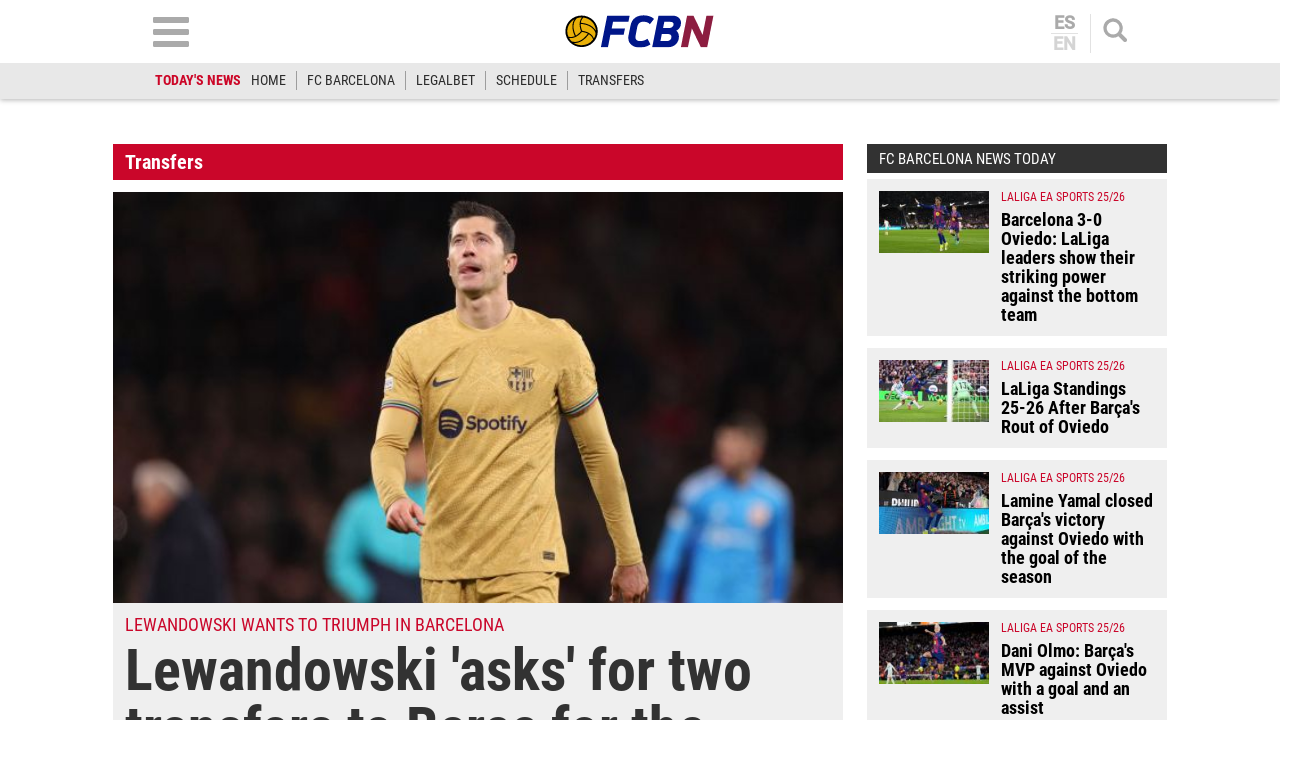

--- FILE ---
content_type: text/html; charset=UTF-8
request_url: https://www.fcbarcelonanoticias.com/en/transfers/lewandowski-asks-two-signings-barca-merado-summer_290613_102.html
body_size: 29392
content:
	
	
<!DOCTYPE html>
<html lang="en">
<head>
	<meta charset="utf-8"/>
	<meta name="robots" content="index, follow, max-snippet:-1, max-image-preview:large, max-video-preview:-1">
    
		    	        <title>Lewandowski &#039;asks&#039; for two transfers to Barça for the summer market</title>
    		<meta name="description" content="Barça striker Robert Lewandowski has offered a few words in which he is honest about his present at the club and also about the short-term future that the team will have in Europe"/>
    		<link rel="canonical" href="https://www.fcbarcelonanoticias.com/en/transfers/lewandowski-asks-two-signings-barca-merado-summer_290613_102.html" />
	    		<meta name="viewport" content="width=device-width, initial-scale=1.0, maximum-scale=2" />
		<meta property="og:title" content="Lewandowski &#039;asks&#039; for two transfers to Barça for the summer market"/>
		<meta property="og:usdk.privacy-center.orgrl" content="https://www.fcbarcelonanoticias.com/en/transfers/lewandowski-asks-two-signings-barca-merado-summer_290613_102.html"/>
		<meta property="og:description" content="Barça striker Robert Lewandowski has offered a few words in which he is honest about his present at the club and also about the short-term future that the team will have in Europe"/>
		<meta property="og:image" content="https://www.fcbarcelonanoticias.com/uploads/s1/13/54/14/0/derrota-barca-united.jpeg"/>
		<meta property="og:image:width" content="1300"/>
        <meta property="og:image:height" content="725"/>
		<meta property="og:type" content="article"/>

		
    	<script async src="https://pagead2.googlesyndication.com/pagead/js/adsbygoogle.js?client=ca-pub-6127348569593409"
     crossorigin="anonymous"></script>
        <script>(function() {function signalGooglefcPresent() {if (!window.frames['googlefcPresent']) {if (document.body) {const iframe = document.createElement('iframe'); iframe.style = 'width: 0; height: 0; border: none; z-index: -1000; left: -1000px; top: -1000px;'; iframe.style.display = 'none'; iframe.name = 'googlefcPresent'; document.body.appendChild(iframe);} else {setTimeout(signalGooglefcPresent, 0);}}}signalGooglefcPresent();})();</script>
	   
		
	            
    <meta property="og:updated_time" content="2023-03-17T14:58:41+01:00" />
    <meta property="article:published_time" content="2023-03-17T14:58:38+01:00" />
    <meta property="article:modified_time" content="2023-03-17T14:58:41+01:00" />
    <meta property="last-modified" content="2023-03-17T14:58:41+01:00" />


	<meta property="og:site_name" content="FCBN"/>
	<meta property="fb:pages" content="202403829976" />
	
	
	    	<meta name="twitter:card" content="summary_large_image"/>
    	<meta name="twitter:url" content="https://www.fcbarcelonanoticias.com/en/transfers/lewandowski-asks-two-signings-barca-merado-summer_290613_102.html"/>
    	<meta name="twitter:title" content="Lewandowski &#039;asks&#039; for two transfers to Barça for the summer market - FCBN"/>
    	<meta name="twitter:description" content="Barça striker Robert Lewandowski has offered a few words in which he is honest about his present at the club and also about the short-term future that the team will have in Europe"/>
    	<meta name="twitter:image:src" content="https://www.fcbarcelonanoticias.com/uploads/s1/13/54/14/0/derrota-barca-united.jpeg"/>
		
	
                            <link rel="alternate" hreflang="es" href="https://www.fcbarcelonanoticias.com/fichajes/lewandowski-pide-dos-fichajes-barca-mercado-veraniego_290613_102.html"/>
                    <link rel="alternate" hreflang="en" href="https://www.fcbarcelonanoticias.com/en/transfers/lewandowski-asks-two-signings-barca-merado-summer_290613_102.html"/>
                


<script type="text/javascript">
// Define dataLayer y la función gtag.
window.dataLayer = window.dataLayer || [];
function gtag(){dataLayer.push(arguments);}
gtag('consent', 'default', {
  'ad_storage': 'granted',
  'ad_user_data': 'granted',
  'ad_personalization': 'granted',
  'analytics_storage': 'granted'
});
</script>

                <link rel="preload" href="https://www.fcbarcelonanoticias.com/uploads/s1/13/54/14/3/derrota-barca-united_5_475x268.jpeg" as="image" media="(max-width:566px)"/>
    <link rel="preload" href="https://www.fcbarcelonanoticias.com/uploads/s1/13/54/14/2/derrota-barca-united_4_641x361.jpeg" as="image" media="(min-width:567px)"/>


	<link rel="shortcut icon" type="image/png" href="https://www.fcbarcelonanoticias.com/uploads/static/fcbn/favicon.ico"/>
	
    <link rel="apple-touch-icon" sizes="72x72" href="https://www.fcbarcelonanoticias.com/uploads/static/fcbn/logos/apple-touch-icon-72x72.png"/>
    <link rel="apple-touch-icon" sizes="114x114" href="https://www.fcbarcelonanoticias.com/uploads/static/fcbn/logos/apple-touch-icon-114x114.png"/>
    <link rel="apple-touch-icon-precomposed" sizes="72x72" href="https://www.fcbarcelonanoticias.com/uploads/static/fcbn/logos/apple-touch-icon-72x72.png"/>
    <link rel="apple-touch-icon-precomposed" sizes="144x144" href="https://www.fcbarcelonanoticias.com/uploads/static/fcbn/logos/apple-touch-icon-114x114.png"/>
    
                    <style>@font-face{font-family:Roboto;font-display:swap;src:url(/uploads/static/fcbn/fonts/Roboto-Regular.woff2) format("woff2")}@font-face{font-family:Roboto;font-display:swap;font-weight:500;src:url(/uploads/static/fcbn/fonts/Roboto-Medium.woff2) format("woff2")}@font-face{font-family:Roboto Condensed;font-display:swap;src:url(/uploads/static/fcbn/fonts/RobotoCondensed-Regular.woff2) format("woff2")}@font-face{font-family:Roboto Condensed;font-display:swap;font-weight:700;src:url(/uploads/static/fcbn/fonts/RobotoCondensed-Bold.woff2) format("woff2")}html{line-height:1.15;-webkit-text-size-adjust:100%}body{margin:0}main{display:block}h1{font-size:2em;margin:.67em 0}hr{box-sizing:content-box;height:0;overflow:visible}pre{font-family:monospace,monospace;font-size:1em}a{background-color:transparent}abbr[title]{border-bottom:none;text-decoration:underline;text-decoration:underline dotted}b,strong{font-weight:bolder}code,kbd,samp{font-family:monospace,monospace;font-size:1em}small{font-size:80%}sub,sup{font-size:75%;line-height:0;position:relative;vertical-align:baseline}sub{bottom:-.25em}sup{top:-.5em}img{border-style:none}a:focus-visible,button:focus-visible,input:focus-visible{outline:.125rem solid #323232}button,input,optgroup,select,textarea{font-family:inherit;font-size:100%;line-height:1.15;margin:0}button,input{overflow:visible}button,select{text-transform:none}[type=button],[type=reset],[type=submit],button{-webkit-appearance:button}[type=button]::-moz-focus-inner,[type=reset]::-moz-focus-inner,[type=submit]::-moz-focus-inner,button::-moz-focus-inner{border-style:none;padding:0}[type=button]:-moz-focusring,[type=reset]:-moz-focusring,[type=submit]:-moz-focusring,button:-moz-focusring{outline:1px dotted ButtonText}fieldset{padding:.35em .75em .625em}legend{box-sizing:border-box;color:inherit;display:table;max-width:100%;padding:0;white-space:normal}progress{vertical-align:baseline}textarea{overflow:auto}[type=checkbox],[type=radio]{box-sizing:border-box;padding:0;margin-right:7px}[type=number]::-webkit-inner-spin-button,[type=number]::-webkit-outer-spin-button{height:auto}[type=search]{-webkit-appearance:textfield;outline-offset:-2px}[type=search]::-webkit-search-decoration{-webkit-appearance:none}::-webkit-file-upload-button{-webkit-appearance:button;font:inherit}details{display:block}summary{display:list-item}[hidden],template{display:none}*{-moz-box-sizing:border-box;-webkit-box-sizing:border-box}picture{display:block}:focus{outline:none}input[type=submit]:hover{cursor:pointer}a,abbr,acronym,address,applet,article,aside,audio,b,big,blockquote,body,canvas,caption,center,cite,code,dd,del,details,dfn,div,dl,dt,em,embed,fieldset,figcaption,figure,footer,form,h1,h2,h3,h4,h5,h6,header,hgroup,html,i,iframe,img,ins,kbd,label,legend,li,mark,menu,nav,object,ol,output,p,pre,q,ruby,s,samp,section,small,span,strike,strong,sub,summary,sup,table,tbody,td,tfoot,th,thead,time,tr,tt,u,ul,var,video{margin:0;padding:0;border:0;font-size:100%;font:inherit;vertical-align:baseline;line-height:1.1}article,aside,details,figcaption,figure,footer,header,hgroup,menu,nav,section{display:block}body{line-height:1.1}ol,ul{list-style:none}blockquote,q{quotes:none}blockquote:after,blockquote:before,q:after,q:before{content:"";content:none}table{border-collapse:collapse;border-spacing:0}.clear{clear:both}html{max-width:100%;scroll-behavior:smooth}body,html{margin:0;padding:0;position:relative;overflow-x:hidden}body{color:#000;background:#fff;font-family:Roboto Condensed,Arial,Helvetica,Verdana,sans-serif;font-weight:400;font-size:14px}body.dark{background-color:#282828}body.no-scroll{overflow:hidden;pointer-events:all!important}a{text-decoration:none;font-size:inherit;color:inherit;transition:all .15s ease-out}img{display:block;max-width:100%;height:auto}textarea{width:100%}b,strong{font-weight:700}em,i{font-style:italic}input[type=checkbox]{position:relative;top:0;box-sizing:content-box;width:.6875rem;height:.6875rem;margin:0 .3125rem 0 0;border:.0625rem solid #555;appearance:none;-o-appearance:none;-moz-appearance:none;cursor:pointer}input[type=checkbox]:before{content:"";display:block}input[type=checkbox]:checked{background-color:#ca062a}input[type=checkbox]:checked:before{width:.1875rem;height:.4375rem;margin:0 .1875rem;position:relative;border-bottom:.125rem solid #fff;border-right:.125rem solid #fff;transform:rotate(45deg)}*{box-sizing:border-box;-webkit-font-smoothing:antialiased;-moz-osx-font-smoothing:grayscale}form,h1,h2,h3,p{margin:0;padding:0}h1,h2,h3{font-weight:700}input[type=button],input[type=email],input[type=password],input[type=submit],input[type=text],textarea{border-radius:0}input[type=button],input[type=submit]{-webkit-appearance:none}.o-flex-columns__wrapper{max-width:998px;padding:24px 0}.o-flex-columns__row{display:flex;flex-direction:column;max-width:998px;margin:0 12px}body.cs-vce .o-flex-columns__row{padding-right:12px;padding-left:12px}.o-flex-columns__row--2col .o-flex-columns__row--2col{margin-bottom:-1em}.o-flex-columns__row--4col{flex-direction:column;flex-wrap:wrap}.o-flex-columns__row--bootstrap>div{padding:0}.o-flex-columns__list-item:last-child article{margin-bottom:0}.o-flex-columns__item{margin-bottom:1em}.container{margin-right:auto;margin-left:auto;padding-left:12px;padding-right:12px}.container:after,.container:before{content:" ";display:table}.container:after{clear:both}.container-fluid{margin-right:auto;margin-left:auto;padding-left:12px;padding-right:12px}.container-fluid:after,.container-fluid:before{content:" ";display:table}.container-fluid:after{clear:both}.row{margin-left:-12px;margin-right:-12px}.row:after,.row:before{content:" ";display:table}.row:after{clear:both}.col-lg-1,.col-lg-2,.col-lg-3,.col-lg-4,.col-lg-5,.col-lg-6,.col-lg-7,.col-lg-8,.col-lg-9,.col-lg-10,.col-lg-11,.col-lg-12,.col-md-1,.col-md-2,.col-md-3,.col-md-4,.col-md-5,.col-md-6,.col-md-7,.col-md-8,.col-md-9,.col-md-10,.col-md-11,.col-md-12,.col-sm-1,.col-sm-2,.col-sm-3,.col-sm-4,.col-sm-5,.col-sm-6,.col-sm-7,.col-sm-8,.col-sm-9,.col-sm-10,.col-sm-11,.col-sm-12,.col-xs-1,.col-xs-2,.col-xs-3,.col-xs-4,.col-xs-5,.col-xs-6,.col-xs-7,.col-xs-8,.col-xs-9,.col-xs-10,.col-xs-11,.col-xs-12{position:relative;min-height:1px;padding-left:12px;padding-right:12px;box-sizing:border-box}.col-xs-1,.col-xs-2,.col-xs-3,.col-xs-4,.col-xs-5,.col-xs-6,.col-xs-7,.col-xs-8,.col-xs-9,.col-xs-10,.col-xs-11,.col-xs-12{float:left}.col-xs-1{width:8.33333%}.col-xs-2{width:16.66667%}.col-xs-3{width:25%}.col-xs-4{width:33.33333%}.col-xs-5{width:41.66667%}.col-xs-6{width:50%}.col-xs-7{width:58.33333%}.col-xs-8{width:66.66667%}.col-xs-9{width:75%}.col-xs-10{width:83.33333%}.col-xs-11{width:91.66667%}.col-xs-12{width:100%}.visible-lg,.visible-lg-block,.visible-lg-inline,.visible-lg-inline-block,.visible-md,.visible-md-block,.visible-md-inline,.visible-md-inline-block,.visible-sm,.visible-sm-block,.visible-sm-inline,.visible-sm-inline-block,.visible-xs,.visible-xs-block,.visible-xs-inline,.visible-xs-inline-block{display:none!important}.visible-print{display:none!important}.visible-print-block{display:none!important}.visible-print-inline{display:none!important}.visible-print-inline-block{display:none!important}body #standard_1.st-placement .st-reset{z-index:3!important}.row.row-top{height:86px}body.gallery .row.row-top{height:100px}.row.row-content{max-width:998px;margin:0 auto}.row.row-content>.col-xs-12.col-sm-12.col-md-12.col-lg-12{padding:0}body.thematic.thematic-sif .row.row-content{max-width:980px}body.home .row.row-content>div>div .block-items:first-of-type .block-title{margin-top:0}.row.row-content-inner{max-width:1020px;margin:0 auto 45px}.o-icon{width:15px;height:15px}.o-icon--s1{width:54px;height:54px}.o-icon--s2{width:32px;height:32px}.o-icon--s3{width:20px;height:20px}.o-icon--s4{width:10px;height:10px}.o-icon-list{display:flex;flex-wrap:wrap;justify-content:space-between}.o-icon-list__item{text-align:center;margin:15px 0;flex:0 0 15%}.o-icon-list__item .icon{display:block;width:50px;height:50px;margin:0 auto}.o-group{display:flex;flex-wrap:wrap;align-items:center;gap:.75rem;width:100%}.m-author{display:flex;align-items:center;gap:.375rem}.m-author__figure{position:relative;width:80px;height:80px;overflow:hidden;border-radius:50%}.m-date{display:flex}.m-date .o-icon{height:12px;fill:#999}.m-date--viewer{gap:4px;font-size:12px}.m-social-share{display:flex;flex-direction:row;gap:6px}.m-social-share__img{width:13px;height:13px}.dark .m-social-share__img{fill:#fff}.m-social-share__item{width:26px;height:26px;border-radius:50%}.dark .m-social-share__item{background:#8e8e8e}.m-social-share__link{display:flex;height:calc(100% - 2px);justify-content:center;align-items:center}.m-social-share--secondary{margin:0 0 1.25rem}.m-heading{display:flex;margin:0 12px 15px;padding:7px 16px 7px 30px;background:#323232 url([data-uri]) no-repeat 12px 11px;background-size:15px;color:#fff;flex-direction:row;justify-content:space-between;align-items:center}.m-heading a{color:inherit}.m-heading__title{color:#fff;font-family:roboto condensed,sans-serif;font-weight:700;font-size:20px}.m-heading__title a{color:inherit}.m-heading__link-all{font-size:12px;display:flex;align-items:center;color:#fff}.m-heading__link-all .icon{width:14px;height:14px;fill:#fff;margin-top:2px}.m-heading__link-all:after{content:"›";margin-left:8px;margin-bottom:1px;font-size:22px;font-weight:100;color:inherit}header{position:fixed;top:0;left:0;right:0;z-index:4;width:100%;background:#fff;box-shadow:0 1px 5px rgba(0,0,0,.302)}header+.google-auto-placed{margin-top:95px!important;margin-bottom:-71px}header .wrapper{max-width:974px;margin:auto}header .header-central{height:63px;padding:10px .75rem;text-align:center;overflow:hidden;-webkit-transition:all .15s ease-in-out;-moz-transition:all .15s ease-in-out;-ms-transition:all .15s ease-in-out;-o-transition:all .15s ease-in-out}header .header-central .home-block{display:none}header .content-logo{position:relative;width:130px;margin:auto;-webkit-transition:all .15s ease-in-out;-moz-transition:all .15s ease-in-out;-ms-transition:all .15s ease-in-out;-o-transition:all .15s ease-in-out}header .content-logo h1{font-size:0}header .content-logo .logo{display:block}header .content-logo .logo img{width:100%}header .content-menu .lang-block{display:none}header .search-block{float:right}header .search-block .search{display:block;width:24px;height:24px;background:url([data-uri]) no-repeat 50%;background-size:100%;cursor:pointer}header .search-block .search.active{width:24px;height:24px;background:url([data-uri]) no-repeat 50%;background-size:100%}header .lang-block{float:right;height:39px;margin-top:4px;margin-right:12px;padding-right:12px;border-right:1px solid #e2e2e2}header .lang-block a{display:block;padding:0 12px;font-size:18px;font-family:Roboto,sans-serif;font-weight:700;line-height:1em;color:#aaa;text-transform:uppercase}header .lang-block a.active{opacity:.5;pointer-events:none}header .lang-block a.active:first-of-type{border:none}header .lang-block a.active:first-of-type+a{border-top:1px solid #e2e2e2}header .lang-block a:first-of-type{border-bottom:1px solid #e2e2e2;padding:0 2px 1px}header .lang-block a:last-of-type{padding:1px 2px 0}header .hamb-block{float:left}header .hamb-block .hamb{display:block;width:36px;height:30px;background:url([data-uri]) no-repeat 50%;background-size:100%;cursor:pointer}header .hamb-block .hamb.active{width:30px;height:30px;background:url([data-uri]) no-repeat 50%;background-size:100%}header .today-highlight{width:100%;height:36px;background:#e8e8e8}header .today-highlight ul{margin:0 auto;padding:8px .75rem;max-width:995px;height:36px;list-style:none;font-size:0;overflow:scroll;overflow-x:auto;overflow-y:hidden;white-space:nowrap}header .today-highlight ul li{display:inline-block;border-right:1px solid #9d9d9d}header .today-highlight ul li a,header .today-highlight ul li span{font-size:.875rem;text-transform:uppercase;line-height:1.4em}header .today-highlight ul li span{padding:0 10px}header .today-highlight ul li a{color:#2c2c2c}header .today-highlight ul li a,header .today-highlight ul li a:hover{-webkit-transition:all .15s ease-in-out;-moz-transition:all .15s ease-in-out;-ms-transition:all .15s ease-in-out;-o-transition:all .15s ease-in-out}header .today-highlight ul li a:hover{color:#cc0627;opacity:1}header .today-highlight ul li:first-of-type,header .today-highlight ul li:last-of-type{border:none}header .today-highlight ul li:first-of-type span{color:#cc0627;font-weight:600;padding:0}.h-nav{position:fixed;top:121px;left:0;right:0;bottom:0;z-index:3;padding:30px 0;background:#e7e7e7;overflow:scroll}.h-nav .wrapper{max-width:1003px;margin:auto;font-size:0}.h-nav .menu-block{display:inline-block;width:33.33%;padding:0 14px;font-size:11px;vertical-align:top}.h-nav .menu-block ul{margin:0 0 15px;padding:0;list-style:none}.h-nav .menu-block ul .title{display:block;padding:4px;text-transform:uppercase;font-size:17px;font-family:Roboto Condensed,sans-serif;font-weight:700;text-align:center;color:#fff;background:#323232;border:none}.h-nav .menu-block ul li{margin:0 0 6px}.h-nav .menu-block ul a{display:block;padding:6px;text-align:center;font-family:Roboto,sans-serif;font-weight:300;font-size:14px;background:#fff;border:1px solid silver}.h-nav .menu-block.menu-left ul{font-size:0}.h-nav .menu-block.menu-left ul:first-of-type li:nth-of-type(1n+2){display:inline-block;width:calc(50% - 3px)}.h-nav .menu-block.menu-left ul:first-of-type li:nth-of-type(2n){margin-right:3px}.h-nav .menu-block.menu-left ul:first-of-type li:nth-of-type(odd){margin-left:3px}.h-nav .menu-block.menu-left ul:first-of-type li:first-of-type{margin-left:0}.h-nav .menu-block.menu-left ul li .title{background:#ca062a}.h-nav .menu-block.menu-center ul li .title{background:#008a03}.h-nav .menu-block.menu-right ul:first-of-type{background:#fff;text-align:center}.h-nav .menu-block.menu-right ul:first-of-type li .title{padding:9px 4px}.h-nav .menu-block.menu-right ul:first-of-type li:nth-of-type(1n+2){display:inline-block}.h-nav .menu-block.menu-right ul:first-of-type li:nth-of-type(2) a,.h-nav .menu-block.menu-right ul:first-of-type li:nth-of-type(3) a{border:none}.h-nav .menu-block.menu-right ul:first-of-type li:nth-of-type(2) img,.h-nav .menu-block.menu-right ul:first-of-type li:nth-of-type(3) img{padding:0;width:115px}.h-nav .menu-block.menu-right aside .title{display:block;padding:4px;text-transform:uppercase;font-size:17px;font-family:Roboto Condensed,sans-serif;font-weight:700;text-align:center;color:#fff;background:#323232}.h-nav .menu-block.menu-right aside .social{padding:12px;background:#fff}.h-nav .menu-block.menu-right aside .social ul{display:block;margin:0;text-align:center}.h-nav .menu-block.menu-right aside .social ul li{display:inline-block;margin:0 7px}.h-nav .menu-block.menu-right aside .social a{padding:10px;width:52px;height:52px;border:none;border-radius:6px;background:#dfdfdf;display:flex;align-items:center;justify-content:center}.h-nav .menu-block.menu-right aside .social .social-icon svg{width:32px;height:32px;margin:0 auto}.h-nav .menu-block.menu-right aside .social .social-icon.youtube svg{fill:red}.h-nav .menu-block.menu-right aside .social .social-icon.facebook svg{fill:#3b5998}.h-nav .menu-block.menu-right aside .social .social-icon.twitter svg{fill:#000}.h-nav .menu-block.menu-right aside .social .social-icon.instagram svg{fill:#d20200}.h-search{position:fixed;left:0;right:0;z-index:1;top:121px;padding:30px;background:hsla(0,0%,67%,.9);text-align:center}body.scrolled .h-search{top:99px}.h-search form{max-width:974px;margin:auto}.h-search input[type=text]{width:100%;padding:13px 18px;font-size:16px;color:#777;background:#fff url([data-uri]) no-repeat calc(100% - 15px) 50%;background-size:20px;border:none;border-radius:10px;box-shadow:inset 0 3px 2px rgba(0,0,0,.521569);vertical-align:middle;-webkit-transition:all .15s ease-in-out;-moz-transition:all .15s ease-in-out;-ms-transition:all .15s ease-in-out;-o-transition:all .15s ease-in-out}.h-search input[type=text]:focus{border-color:#000;outline:none;transition:all .15s ease-in-out}.h-search input[type=submit]{margin-left:-5px;font-size:14px;font-weight:700;letter-spacing:-.025em;text-transform:uppercase;color:#fff;border:none;cursor:pointer;padding:20px 28px;vertical-align:middle}.h-search input[type=submit],.h-search input[type=submit]:hover{background:#000;-webkit-transition:all .15s ease-in-out;-moz-transition:all .15s ease-in-out;-ms-transition:all .15s ease-in-out;-o-transition:all .15s ease-in-out}.h-search span.close{display:inline-block;width:36px;height:36px;margin:0 0 0 25px;background:url([data-uri]) no-repeat 50%;background-size:100%;cursor:pointer;vertical-align:middle}.breadcrumb-wrapper{position:fixed;top:69px;left:0;right:0;z-index:6;background:#fcfcfc;border-bottom:1px solid #f0f0f0}.breadcrumb{max-width:1200px;margin:0 auto;font-size:12px;font-weight:600}.breadcrumb-wrapper span+span:before{content:"";display:inline-block;width:4px;height:9px;margin:0 7px 0 6px;background:url([data-uri]) no-repeat 50%;background-size:100%;opacity:.4;vertical-align:middle}.breadcrumb-wrapper span a{display:inline-block;padding:10px 2px 8px;color:#575757}.breaking-news{padding:12px;background:#fff;font-family:Roboto Condensed,sans-serif;font-weight:400;text-align:center;font-size:14px;font-weight:700;border-bottom:1px solid #ebebeb}.breaking-news span{display:inline-block;margin-right:5px;color:#e40000;font-size:13px;font-weight:700;text-transform:uppercase;animation:b 1.5s infinite}.breaking-news span:before{content:"";display:inline-block;width:6px;height:6px;margin:0 6px 2px 0;background:#000;border-radius:100%;vertical-align:middle;animation:a 1.5s infinite}@keyframes a{0%{box-shadow:0 0 0 0 rgba(204,0,0,.4)}70%{box-shadow:0 0 0 12px rgba(204,0,0,0)}to{box-shadow:0 0 0 0 rgba(204,0,0,0)}}@keyframes b{0%{opacity:0}70%{opacity:1}to{opacity:0}}.banner{max-width:978px;margin:0 auto;text-align:center}.c-banner{position:relative;margin:auto;text-align:center}.cs-vce .c-banner{background-color:#badbe0;border:1px solid #0096ac}.cs-vce .c-banner:before{position:absolute;top:50%;transform:translatey(-50%);left:0;right:0;display:block;content:"Banner: " attr(id);font-size:14px}.c-banner cs-ads{display:block;position:sticky;top:110px}.c-banner--300x250>*,.c-banner--300x300>*,.c-banner--300x600>*,.c-banner--728x90>*,.c-banner--978x280>*,.c-banner--980x250>*{z-index:2}.c-banner--980x250{max-width:998px;height:250px}body.article .row-content--billboard .c-banner--980x250,body.thematic .row-content--billboard .c-banner--980x250{margin-top:0;margin-bottom:0}.c-banner--970x250{max-width:998px;height:250px}body.article .row-content--billboard .c-banner--970x250,body.thematic .row-content--billboard .c-banner--970x250{margin-top:0;margin-bottom:0}.c-banner--728x90{max-width:998px;height:90px}.block-items+.c-banner--728x90{margin-bottom:20px}.c-banner--300x250{height:250px}.article .c-banner--300x250,.thematic .c-banner--300x250{height:600px;margin-bottom:20px}.c-banner--300x300{height:300px}.article .c-banner--300x300,.thematic .c-banner--300x300{height:600px;margin-bottom:20px}.c-banner--300x600{height:600px}.article .c-banner--300x600,.thematic .c-banner--300x600{margin-bottom:20px}.c-banner--bottom-fixed{position:fixed;bottom:0;left:0;width:100%;height:120px;margin:0;border-top:1px solid #e6e6e6;background:#fff;z-index:7}.cs-vce .c-banner--bottom-fixed{display:block;position:static;border:0}.c-banner--bottom-fixed .c-banner__wrapper{position:relative;height:100%}.c-banner--bottom-fixed .c-banner__close{position:absolute;top:-27px;right:5px;display:block;width:27px;height:27px;background:url([data-uri]) no-repeat 50%;background-size:50%;background-color:#fff;border:1px solid #e6e6e6;cursor:pointer}.cs-vce .c-banner--bottom-fixed .c-banner__close{display:none}.c-banner--mobile{display:none}.c-banner img{max-width:100%;margin:0 auto;height:auto}.v-banners-wrapper{position:fixed;top:0;left:0;right:0;height:1px;z-index:6;margin:0 auto;text-align:center;pointer-events:none}.v-banners-wrapper .v-banners{position:relative;width:998px;margin:0 auto;height:1px;overflow:visible;pointer-events:none}.v-banners-wrapper .v-banner1{right:101%}.v-banners-wrapper .v-banner1,.v-banners-wrapper .v-banner2{display:block;position:absolute;top:120px;bottom:0;pointer-events:auto}.v-banners-wrapper .v-banner2{left:101%}.cs-vce .banner{background:none!important;border:none!important}.social ul{list-style-type:none;display:flex;margin:0;padding:0}.social ul li{margin-right:5px}.social ul li:last-child{margin-right:0}.social ul li a:hover{opacity:.7}.social-icon{display:flex;align-items:center;justify-content:center;width:40px;height:40px;background:#999}.social-icon svg{width:20px;height:20px;fill:#fff}.social-icon.facebook{background:#3b5998}.social-icon.twitter{background:#000}.social-icon.linkedin{background:#0077b5}.social-icon.gplus{background:#dc4f42}.social-icon.youtube{background:red}.social-icon.mail{background:#999}.social-icon.whatsapp{background:#63bc52}.social-icon.tlg{background:#0188cc}.social-icon.tlg .icon-tlg{margin-right:3px}.social-icon.pinterest{background:#e60023}.social-icon.print{background:#748a8d}.gallery .social ul{display:flex;flex-direction:row;gap:6px;list-style:none;margin:0;padding:0}.gallery .social ul img,.gallery .social ul svg{width:13px;height:13px;fill:#fff}.gallery .social ul li{width:26px;height:26px;border-radius:50%;background:#8e8e8e}.gallery .social ul li.mobile{display:none}.gallery .social ul a{display:flex;width:auto;height:100%;justify-content:center;align-items:center;background-color:transparent}.c-modal{position:fixed;top:0;bottom:0;left:0;right:0;z-index:5;background:hsla(0,0%,100%,.6);display:flex}.c-modal__wrapper{width:500px;max-width:100%;padding:40px;margin:auto;background-color:#fff;box-shadow:0 0 5px rgba(40,40,40,.1);flex-direction:column;overflow:auto;position:relative;max-height:80vh;border:1px solid #ddd;border-radius:5px}.c-modal__header{text-align:center}.c-modal__header-title{font-size:24px;margin:25px 0 0;font-weight:700}.c-modal__header-img{max-width:150px}.c-modal__header-text{margin:10px 0 0;font-family:roboto condensed,sans-serif;font-size:24px}.c-modal__body{margin:20px 0 0;font-size:14px;line-height:1.3em}.c-modal__buttons{padding:0 0 20px;text-align:center}.c-modal__btn{display:inline-block;width:60px;padding:12px;font-size:26px;line-height:1em;color:#fff;background:linear-gradient(180deg,#3273b5,#083789);text-align:center;border-radius:4px;box-shadow:0 0 3px rgba(0,0,0,.4);cursor:pointer}.c-modal__btn--is-success{background:linear-gradient(180deg,#32b532,#088908)}.c-modal__btn--is-fail{background:linear-gradient(180deg,#b53232,#890808)}.c-modal--article-warning .c-modal__header-text{margin-top:20px}.item{position:relative;height:fit-content;font-size:0;background:#efefef}.item article{height:100%}.item .image{position:relative;padding-top:56.26%;overflow:hidden}.item .image .img{display:block;font-size:0}.item .image .img img{width:100%;height:auto;position:absolute;top:0;left:0;right:0;bottom:0}.item .text .category{font-size:.75rem;color:#ca062a;text-transform:uppercase;font-weight:500;font-family:Roboto Condensed,Arial,Helvetica,Verdana,sans-serif}.item .text .category:after{content:"";display:inline-block;width:13px;height:13px;margin:0 11px 0 15px;background:#d64735}.item .text .element{display:inline-block;margin-bottom:2px;font-size:clamp(12px,5.32174px + .0087 * 100vw,14px);color:#ca062a;text-transform:uppercase;font-weight:400;font-family:Roboto Condensed,Arial,Helvetica,Verdana,sans-serif}.item .text h2{font-size:clamp(18px,11.32174px + .0087 * 100vw,20px);color:#323232;font-weight:700;letter-spacing:-.024em}.item .text .author{display:block;margin-top:7px;font-size:.6875rem;color:#323232;text-transform:uppercase;font-weight:700;font-family:Roboto Condensed,Arial,Helvetica,Verdana,sans-serif}.item.video .img:after{background:rgba(0,0,0,.38) url([data-uri]) no-repeat 50%/30px}.item.audio .img:after,.item.video .img:after{content:"";display:block;margin:auto;position:absolute;top:0;left:0;right:0;bottom:0;width:35px;height:35px;border-radius:50%;pointer-events:none}.item.audio .img:after{background-image:url([data-uri])}.item.audio .img:after,.item.gallery .img:after{background-position:50%;background-size:30px;background-repeat:no-repeat;background-color:rgba(0,0,0,.38)}.item.gallery .img:after{content:"";display:block;margin:auto;position:absolute;top:0;left:0;right:0;bottom:0;width:35px;height:35px;border-radius:50%;background-image:url([data-uri]);pointer-events:none}.item.no-image .text{width:100%}.item.red{background:#ca062a}.item.red .text .element{color:#f0c101}.item.red .text .category{color:#0048ac}.item.red .text h2,.item.red .text h4{color:#fff}.item.blue{background:#0048ac}.item.blue .text .element{color:#f0c101}.item.blue .text .category{color:#ca062a}.item.blue .text h2,.item.blue .text h4{color:#fff}.item.gray{background:#4b4b4b}.item.gray .text .element{color:#f0c101}.item.gray .text .category{color:#ca062a}.item.gray .text h2,.item.gray .text h4{color:#fff}.item.yellow{background:#f0c101}.item.yellow .text .element{color:#ca062a}.item.yellow .text .category{color:#0048ac}.item.yellow .text h2,.item.yellow .text h4{color:#000}.item.green{background:#008a03}.item.green .text .element{color:#f0c101}.item.green .text .category{color:#0048ac}.item.green .text h2,.item.green .text h4{color:#fff}.item.black{background:#000}.item.black .text .element{color:#f0c101}.item.black .text .category{color:#ca062a}.item.black .text h2,.item.black .text h4{color:#fff}.item.big{position:relative;padding-top:56.26%}.item.big .image{width:100%;position:absolute;top:0;left:0;right:0;bottom:0}.item.big .text{width:100%}.item.big .text h2{font-size:clamp(18px,-55.46087px + .09565 * 100vw,40px);line-height:1.1em}.item.f1 .image{display:block;width:100%;padding-top:56.26%}.item.f1 .text{display:block;width:100%;padding:.75rem}.item.f1 .text .top-text{margin:0 0 5px;padding:0;border:none;font-size:clamp(17px,13.66087px + .00435 * 100vw,18px);line-height:1.1em}.item.f1 .text .element{font-size:clamp(17px,13.66087px + .00435 * 100vw,18px);line-height:1.1em}.item.f1 .text h2{font-size:clamp(28px,-28.76522px + .07391 * 100vw,45px);line-height:1.1em}.item.f2{height:auto;margin:.75rem 0 0}.item.f2 article{height:auto;display:flex;flex-direction:row-reverse;padding:.75rem}.item.f2 .image{display:block;width:40%;padding-top:23%}.item.f2 .text{display:block;padding:0 0 0 .75rem;width:60%}.item.f2 .text .top-text{margin:0 0 3px;padding:0;border:none;font-size:clamp(12px,1.98261px + .01304 * 100vw,15px);line-height:1.1em}.item.f2 .text h2{font-size:clamp(18px,-32.08696px + .06522 * 100vw,33px);line-height:1.1em}.item.f3{position:relative;height:fit-content}.item.f3 .image,.item.f3 .text{display:block;width:100%}.item.f3 .text{position:static;left:0;right:0;bottom:0;padding:.75rem;background:none}.item.f3 .text .top-text{margin:0 0 3px;font-size:1rem;line-height:1.1em}.item.f3 .text .category:after{width:11px;height:11px}.item.f3 .text h2{font-size:1.75rem;color:#323232;line-height:1.1em}.item.f4{margin:.75rem 0 0;padding:.75rem}.item.f4 .image{display:inline-block;vertical-align:top;width:40%;padding-top:22.5%}.item.f4 .text{display:inline-block;vertical-align:top;width:60%;padding:0 0 0 .75rem}.item.f4 .text .top-text{margin:0 0 5px;padding:0;font-size:clamp(12px,1.98261px + .01304 * 100vw,15px);line-height:1em}.item.f4 .text h2{font-size:clamp(18px,11.32174px + .0087 * 100vw,20px);line-height:1.1em}.item.f5{height:100%}.item.f5 .image{display:block;vertical-align:top;width:100%}.item.f5 .text{display:block;vertical-align:top;width:100%;padding:.75rem}.item.f5 .text .top-text{margin:0 0 9px;padding:0 0 9px;border-bottom:1px solid #fff;font-size:clamp(17px,13.66087px + .00435 * 100vw,18px);line-height:1.1em}.item.f5 .text .element{font-size:clamp(17px,13.66087px + .00435 * 100vw,18px);line-height:1.1em}.item.f5 .text h2{font-size:clamp(28px,-25.42609px + .06957 * 100vw,44px);line-height:1.1em}.item.f6{margin:.75rem 0 0;padding:.75rem}.item.f6 .image{display:inline-block;vertical-align:top;width:40%;padding-top:22.5%}.item.f6 .text{display:inline-block;vertical-align:top;padding:0 0 0 .75rem;width:60%}.item.f6 .text .top-text{margin:0 0 3px;padding:0;border:none;font-size:clamp(12px,1.98261px + .01304 * 100vw,15px);line-height:1em}.item.f6 .text h2{font-size:clamp(18px,14.66087px + .00435 * 100vw,19px);line-height:1.1em}.item.f7{margin:.75rem 0 0;padding:.75rem;height:fit-content}.item.f7 .image{display:inline-block;vertical-align:top;width:40%;padding-top:22.5%}.item.f7 .text{display:inline-block;vertical-align:top;width:60%;padding:0 0 0 .75rem}.item.f7 .text .top-text{margin:0 0 3px;padding:0;font-size:clamp(12px,5.32174px + .0087 * 100vw,14px);line-height:1.1em}.item.f7 .text .category:after{width:11px;height:11px}.item.f7 .text h2{font-size:clamp(18px,-8.71304px + .03478 * 100vw,26px);line-height:1.1em}.item.f8{position:relative;margin:20px 0 0}.row.row-content-inner .item.f8{margin:0}.item.f8 .image .img{max-height:300px;overflow:hidden}.item.f8 .image .img:after{content:"";position:absolute;top:0;bottom:0;left:0;right:0;background:linear-gradient(90deg,#0048ac,#ca062a);opacity:.5;-webkit-transition:all .15s ease-in-out;-moz-transition:all .15s ease-in-out;-ms-transition:all .15s ease-in-out;-o-transition:all .15s ease-in-out}body.cs-vce .item.f8 .image .img:after{display:none}.item.f8 .image .img:hover{opacity:1}.item.f8 .image .img img{filter:grayscale(100%)}.item.f8 .text{position:absolute;top:0;left:0;right:0;bottom:0;z-index:1;padding:40px 50px;pointer-events:none}.item.f8 .text h2{font-size:clamp(35px,-31.78261px + .08696 * 100vw,55px);color:#f0c101}.item.f8 .text .author-date,.item.f8 .text h2{line-height:1.1em;text-align:center;pointer-events:all}.item.f8 .text .author-date{display:block;margin:19px 0 0;font-size:clamp(20px,-10.05217px + .03913 * 100vw,29px);color:#fff;font-weight:400;font-family:Roboto Condensed,Arial,Helvetica,Verdana,sans-serif}.item.f8:hover .image .img:after{opacity:.3}.item.f8:hover .image .img:after,.item.f8:hover .image .img img{-webkit-transition:all .15s ease-in-out;-moz-transition:all .15s ease-in-out;-ms-transition:all .15s ease-in-out;-o-transition:all .15s ease-in-out}.item.f8:hover .image .img img{filter:inherit;opacity:1}.item.m-b{height:auto}.block-items{margin-bottom:.75rem}.block-items+.banner{margin-bottom:20px}.block-items .wrapper{display:flex;flex-wrap:wrap;max-width:998px;margin:auto}.block-items .wrapper>div:nth-of-type(2) article{height:100%}.block-items .block-title{padding:7px 12px 7px 30px;background:#323232 url([data-uri]) no-repeat 10px 10px;background-size:15px;font-size:clamp(18px,11.32174px + .0087 * 100vw,20px);color:#fff;font-weight:700}.block-items.lateral-news .item{margin-top:.75rem;height:auto}.block-items.lateral-news .item:last-of-type{margin-top:0}.block-items.lateral-news .item.f5{height:100%}.block-items.lateral-news .item.f6{margin:.75rem 0 0}.block-items.lateral-article{margin:0 0 40px}.block-items.lateral-article .title-block{margin:0 0 .375rem;padding:8px .75rem 6px;background:#ca062a;color:#fff;font-family:Roboto Condensed,sans-serif;font-weight:400;font-size:15px;line-height:1em;text-transform:uppercase}.block-items.lateral-article .title-block h3{font-size:.9375rem;font-weight:400}.block-items.lateral-article.f2 .title-block{background:#323232}.block-items.lateral-article .item.f6{margin:0 0 .75rem;padding:.75rem}.block-items.lateral-article .item.f6 .image{width:40%}.block-items.lateral-article .item.f6 .text{width:60%;padding:0 0 0 .75rem}.block-items.lateral-article .item.f6 .text .top-text{margin:0 0 5px;font-size:.75rem;line-height:1em}.block-items.lateral-article .item.f6 .text .element{color:#ca062a;font-size:.75rem;line-height:1em}.block-items.lateral-article .item.f6 .text h2{margin:0;font-size:1.125rem;line-height:1.1em;letter-spacing:-.024em}.block-items.lateral-article .item.f6 .text h4{margin:0;font-size:1.125rem;font-weight:700;line-height:1.1em}.block-items.lateral-article .item.f6 img{width:100%;position:absolute;top:0;left:0;right:0;bottom:0}.block-items.lateral-article.f6.big .image,.block-items.lateral-article.f6.big text{width:100%;max-width:100%}.block-items.lateral-article.f6.big .image{padding-top:57.5%}.block-items.lateral-article.f6.big .text{padding:10px 0 0}.block-items.lateral-article.f6.big .text h4{font-size:clamp(25px,-25.08696px + .06522 * 100vw,40px);line-height:1.1em}.block-items.format5 .banner{margin-top:20px}.block-items.format4 .col-lg-4:nth-of-type(2) .item.f7{margin-top:0}.block-items .block-title.red{background-color:#ca062a}.block-items .block-title.blue{background-color:#0048ac}.block-items .block-title.yellow{background-color:#f0c101;color:#000}.block-items .block-title.green{background-color:#008a03}.block-items .block-title.black{background-color:#000}.block-items.lateral-article.f6.blue .text .top-text .element,.block-items.lateral-article.f6.red .text .top-text .element{color:#f0c101}.block-items.lateral-article.f6.yellow .text .top-text .element{color:#ca062a}.block-items.lateral-article.f6.black .text .top-text .element,.block-items.lateral-article.f6.gray .text .top-text .element,.block-items.lateral-article.f6.green .text .top-text .element{color:#f0c101}body.article .row.row-content{max-width:995px;margin:auto auto 45px}body.article .row.row-content--billboard{margin-bottom:20px}body.article .col-xs-12.col-sm-8.col-md-8.col-lg-8.central-column{padding-left:12px;padding-right:12px}body.article .row.row-content .col-lg-4 .banner{max-width:100%;margin-bottom:50px}body.article .btn:hover{color:#000!important;background:linear-gradient(180deg,#d6d6d6,#969696);filter:progid:DXImageTransform.Microsoft.gradient(startColorstr="#d6d6d6",endColorstr="#969696",GradientType=0)}body.article .btn.highlight{color:#fff!important;background:linear-gradient(180deg,#3273b5,#083789);filter:progid:DXImageTransform.Microsoft.gradient(startColorstr="#3273b5",endColorstr="#083789",GradientType=0);text-shadow:1px 1px 1px #000}body.article .btn.highlight:hover{background:linear-gradient(180deg,#27528e,#061868);filter:progid:DXImageTransform.Microsoft.gradient(startColorstr="#27528e",endColorstr="#061868",GradientType=0)}body.article .btn.small{padding:8px 10px;margin:5px;font-size:12px;display:inline-block}body.article .btn.medium{padding:13px 10px;margin:5px;font-size:14px;display:inline-block}body.article .btn.big{padding:18px 10px;margin:5px;font-size:18px;display:inline-block}body.article table{font-size:14px;width:100%;border-collapse:collapse;border-spacing:0;font-family:roboto condensed;background:#f2f2f2;margin:20px 0}body.article table tr th{border:1px solid #b0b0b0;padding:5px 10px;background:#013b8c;color:#fff;text-transform:uppercase;font-family:Roboto condensed;font-size:13px!important}body.article table tr td{border:1px solid #b0b0b0;padding:5px 10px;vertical-align:middle;line-height:1em}body.article .table_calendar tr td p,body.article .table_calendar tr td strong{line-height:1.1em;padding:0!important;font-family:Roboto condensed;font-size:14px!important}body.article .table_calendar tr td:first-child p:nth-child(2){color:#666!important;font-style:italic}body.article .table_calendar tr td:nth-child(2) p:first-child{color:#087a00!important}body.article .table_calendar tr td:nth-child(2) p:nth-child(2){color:#666!important}body.article .table_calendar tr td a:active,body.article .table_calendar tr td a:link,body.article .table_calendar tr td a:visited{display:inline-block;margin:5px auto;padding:7px 10px;width:auto}body.article .table_calendar tr td a:hover{background:#3273b5;color:#fff!important}body.article .tv_int{font-size:13px}body.article .tv_int tr td{line-height:1.2em}body.article .tv_int tr td:first-child{font-weight:700}body.article .tv_int tr td:nth-child(2){color:#d50304}body.article .tv_int tr td:nth-child(3){color:#013b8c}body.article .tv_int tr td span{display:inline-block;width:25px;height:17px}body.article.red .info-block{background:#ca062a}body.article.red .avantitle{color:#f0c101}body.article.red h1{color:#fff}body.article.blue .info-block{background:#0048ac}body.article.blue .avantitle{color:#f0c101}body.article.blue h1{color:#fff}body.article.yellow .info-block{background:#f0c101}body.article.yellow .avantitle{color:#ca062a}body.article.yellow h1{color:#000}body.article.green .info-block{background:#008a03}body.article.green .avantitle{color:#f0c101}body.article.green h1{color:#fff}body.article.black .info-block{background:#000}body.article.black .avantitle{color:#f0c101}body.article.black h1{color:#fff}body.article.gray .info-block{background:#4b4b4b}body.article.gray .avantitle{color:#f0c101}body.article.gray h1{color:#fff}.top-article{margin:0 0 25px}.top-article .block-title{padding:7px .75rem;background:#ca062a;font-size:clamp(18px,11.32174px + .0087 * 100vw,20px);color:#fff;font-weight:700;font-family:Roboto Condensed,Arial,Helvetica,Verdana,sans-serif;line-height:1em}.top-article .category{color:#fff}.top-article h1{margin:7px 0 15px;font-size:clamp(36px,-37.46087px + .09565 * 100vw,58px);color:#323232;font-weight:700;line-height:1em}.top-article h2{margin:21px 0 0;font-size:1.125rem;color:#000;font-weight:500;font-family:Roboto,Arial,Helvetica,Verdana,sans-serif;line-height:1.45em}.top-article .info-block{padding:15px .75rem;background:#efefef}.top-article .avantitle{font-size:clamp(14px,.64348px + .01739 * 100vw,18px);color:#ca062a;text-transform:uppercase;font-weight:400;font-family:Roboto Condensed,Arial,Helvetica,Verdana,sans-serif;line-height:1em}.top-article .info-article{padding:7px 0;border-bottom:1px solid #ebebeb;overflow:hidden}.top-article .info-article.no-author{overflow:hidden}.top-article .info-article.no-author .date{padding-left:0;padding-top:15px}.top-article .info-article.no-author .social{padding-top:5px}.top-article .info-article.no-author-img{overflow:hidden}.top-article .info-article.no-author-img .social{padding-top:5px}.top-article .info-article.no-author-img .author-data{margin-top:13px;margin-right:9px}.top-article .info-article.no-author-img.no-author .date{margin-top:13px;padding-top:5px}.top-article .img-author{position:relative;z-index:1;display:inline-block;vertical-align:middle;margin:auto;width:59px;height:65px}.top-article .img-author:before{content:"";position:absolute;left:0;right:0;bottom:1px;z-index:-1;width:59px;height:59px;background:#ccc;border-radius:50%;overflow:hidden}.top-article .img-author img{position:absolute;bottom:0;left:0;right:0;width:100%;border-radius:0 0 100% 100%}.top-article .author-data{display:inline-block;vertical-align:middle;padding:12px 0 0}.top-article .author-data .author{font-size:.875rem;color:#0248aa;text-transform:uppercase;font-weight:700}.top-article .author-data .author,.top-article .author-data .profession{font-family:Roboto Condensed,Arial,Helvetica,Verdana,sans-serif;line-height:1em}.top-article .author-data .profession{font-size:clamp(11px,7.66087px + .00435 * 100vw,12px);color:#000;letter-spacing:-.1px}.top-article .date{display:inline-block;vertical-align:middle;float:right;margin:6px 40px 0 0;font-size:12px;color:#323232;text-transform:uppercase}.top-article .date span{font-weight:600}.top-article .social{padding:0;float:right}.top-article .social .social-icon{width:40px;height:40px}.top-article .social .social-icon svg{fill:#fff;width:20px;height:20px}.top-article .social .whatsapp-mobile{display:none}.top-article .article-video-wrapper{margin-bottom:0}.article-video-wrapper{margin-bottom:35px}.article-video-wrapper .article-video{position:relative;height:0;padding-bottom:56.25%}.article-video-wrapper .article-video iframe,.article-video-wrapper .article-video video{position:absolute;top:0;left:0;right:0;bottom:0;height:100%;width:100%}.article-video-wrapper .media-title{position:absolute;bottom:-22px;padding:10px 0 0;font-size:12px;font-family:Roboto,sans-serif;font-weight:400;letter-spacing:-.1px;color:#7b7b7b}.img-article{display:block;padding-top:56%;position:relative}.img-article picture{display:block;font-size:0}.img-article img{width:100%;height:auto;position:absolute;top:0;left:0;right:0;bottom:0}.img-article figcaption{padding:10px 0 0;font-size:12px;font-family:Arial,sans-serif;font-weight:700;color:#7b7b7b}.content-body{font-size:18px;font-family:Arial,sans-serif;font-weight:300;line-height:1.45em;color:#222}.content-body p{margin:0 0 17px;font-size:18px;font-family:Arial,sans-serif;font-weight:300;line-height:1.45em}.content-body a,.content-body b,.content-body strong{font-family:Arial,sans-serif;font-weight:700}.content-body a{color:#0048ac}.content-body h2{font-size:25px}.content-body h2,.content-body h3{margin:0 0 10px;color:#000;border-bottom:none}.content-body h3{font-size:22px}.content-body h4,.content-body h5{margin:0 0 10px;font-size:19px;color:#000;border-bottom:none}.content-body blockquote{border-top:5px solid #0048ac;border-bottom:5px solid #ca062a}.content-body blockquote,.content-body blockquote *{position:relative;margin:15px 0;padding:16px 0;font-size:25px;font-family:Arial,sans-serif;font-weight:700;line-height:1.15em;letter-spacing:-1px;text-align:center}.content-body blockquote *{display:inline}.content-body img{max-width:100%;height:auto}.content-body img.left{float:left;margin:0 15px 10px 0;max-width:314px;width:100%}.content-body img.left+.media-title{float:left;max-width:314px;height:auto;width:100%}.content-body img.right{float:right;margin:0 0 10px 10px;max-width:314px;width:100%}.content-body img.right+.media-title{float:right;max-width:314px;height:auto;width:100%;clear:right}.content-body ul{margin:0 0 15px;padding:0;list-style:none}.content-body ul li{display:inline-block;margin-bottom:4px;padding:3px 10px;background:#f2f2f2;font-family:Arial,sans-serif;font-weight:400}.content-body ol{margin:0 0 15px;padding:0;list-style-position:inside}.content-body ol li{margin:0 0 3px;padding:3px 10px;background:#f2f2f2;font-family:Arial,sans-serif;font-weight:400}.content-body .media-title{padding:0;font-size:12px;font-family:Arial,sans-serif;font-weight:300;line-height:1.2em;color:#7b7b7b}.content-body .media-image,.content-body .media-video,.content-body video{margin:15px 0}.content-body .media-video .media-item{position:relative;width:100%;height:0;padding-bottom:56.25%}.content-body .media-video .media-item iframe{position:absolute;top:0;left:0;right:0;bottom:0;width:100%;height:100%}.article-tags{margin:25px 0;background:#f3f7f9;border-radius:6px}.article-tags ul{margin:0;list-style:none;font-size:0;padding:10px 15px;border-radius:8px}.article-tags ul li{display:inline-block;margin-right:5px}.article-tags ul li:first-of-type{display:block;margin-bottom:7px}.article-tags ul li span{margin:0 0 13px;font-size:18px;color:#515151;border-bottom:2px solid #515151}.article-tags ul li a,.article-tags ul li span{display:block;font-family:Roboto Condensed,sans-serif;font-weight:700}.article-tags ul li a{padding:6px 10px 5px;font-size:13px;text-transform:uppercase;color:#fff;background:#48789e;margin-bottom:5px;border-radius:5px}.article-addons{margin-bottom:25px}.article-addons .banner{max-width:100%;margin-bottom:10px}.article-addons .btn{display:block;padding:12px;font-size:16px;line-height:1em;color:#fff;background:linear-gradient(180deg,#3273b5,#083789);text-align:center;border-radius:4px;box-shadow:0 0 3px rgba(0,0,0,.4)}.cite-block+.banner{margin-bottom:20px}.cite-block.has-banner{overflow:hidden;margin-bottom:20px;padding:0 12px}.cite-block.has-banner .item{margin:0;float:left;width:68%;padding-right:12px;background:none}.cite-block.has-banner .banner{margin:0;float:right;width:32%;padding-left:12px}.mach_title{background-color:#bfbfbf;border-radius:5px 5px 0 0}.mach_title .mach_logo{display:inline-block;height:26px;width:26px;vertical-align:middle;margin:3px}.mach_title .mach_logo img{max-width:100%}.mach_title .mach_logo.sin{margin:3px;width:0}.mach_title .mach_logo.liga{background:url(/uploads/static/fcbn/img/base.svg) no-repeat 0 -160px}.mach_title .mach_logo.champions{background:url(/uploads/static/fcbn/img/base.svg) no-repeat -27px -159px}.mach_title .mach_logo.copa{background:url(/uploads/static/fcbn/img/base.svg) no-repeat -58px -160px}.mach_title .mach_championship{display:inline-block}.mach_title .mach_championship span{font-weight:700;font-size:12px}.score{margin-top:3px;margin-bottom:20px}.score .stadium{text-align:center}.score .score_info{border-radius:0 0 5px 5px}.score .score_info .score_teams .score_local{width:49%;display:inline-block;border-right:1px solid #bcbcbc;margin:20px 0;padding:0 3%;text-align:right;vertical-align:top}.score .score_info .score_teams .score_local .score_shield{text-align:right;margin-bottom:5px}.score .score_info .score_teams .score_local .score_shield img{width:45px;display:inline-block;vertical-align:middle;margin-right:5px}.score .score_info .score_teams .score_local .score_shield div{background-color:#333;display:inline-block;color:#fff;padding:14% 0;vertical-align:middle;font-size:45px;font-weight:900;width:calc(100% - 70px);text-align:center;border-radius:10px}.score .score_info .score_teams .score_local .score_shield div .penaltis{font-size:18px;font-weight:700;line-height:1.5em;background:#666;color:#fff;float:right;padding:3px 20px 0 10px;border-radius:50px 0 0 50px;margin-right:0;margin-top:0}.score .score_info .score_teams .score_local .score_team{font-weight:900;font-size:18px;line-height:24px}.score .score_info .score_teams .score_local .score_gols{margin-top:5px}.score .score_info .score_teams .score_local .score_gols span{display:block;font-size:.9em;line-height:1.3em}.score .score_info .score_teams .score_visitant{width:49%;display:inline-block;border-right:none;margin:20px 0;padding:0 3%;text-align:left;vertical-align:top}.score .score_info .score_teams .score_visitant .score_shield{text-align:left;margin-bottom:5px}.score .score_info .score_teams .score_visitant .score_shield img{width:50px;display:inline-block;vertical-align:middle;margin-left:5px}.score .score_info .score_teams .score_visitant .score_shield div{background-color:#333;display:inline-block;color:#fff;padding:14% 0;vertical-align:middle;font-size:45px;font-weight:900;width:calc(100% - 70px);text-align:center;border-radius:10px}.score .score_info .score_teams .score_visitant .score_shield div .penaltis{font-size:18px;font-weight:700;line-height:1.5em;background:#666;color:#fff;float:left;padding:3px 20px 0 10px;border-radius:0 50px 50px 0;margin-right:0;margin-top:0}.score .score_info .score_teams .score_visitant .score_team{font-weight:900;font-size:18px;line-height:24px}.score .score_info .score_teams .score_visitant .score_gols{margin-top:5px}.score .score_info .score_teams .score_visitant .score_gols span{display:block;font-size:.9em;line-height:1.3em}.score_btn{margin:0 2%;padding-bottom:15px;text-align:center}.score_btn a{display:inline-block;min-width:50%;margin:10px auto;padding:12px;font-size:16px;line-height:1em;color:#fff;background:linear-gradient(180deg,#3273b5,#083789);text-align:center;border-radius:4px;box-shadow:0 0 3px rgba(0,0,0,.4)}.mach_group{margin-bottom:20px;overflow:hidden}.mach{margin-top:3px;padding-bottom:10px;overflow:hidden;border-radius:5px;background:#ebebeb}.mach .mach_block{margin:8px 8px 0;overflow:hidden}.mach .mach_block .mach_local{width:20%;float:left;text-align:center}.mach .mach_block .mach_local img{width:85%}.mach .mach_block .mach_info{width:60%;float:left;text-align:center}.mach .mach_block .mach_info .mach_teams{font-weight:900;font-size:14px;display:block}.mach .mach_block .mach_info .mach_date{font-size:11px;display:block}.mach .mach_block .mach_info .mach_time{font-weight:700;font-size:13px;display:block}.mach .mach_block .mach_visitor{width:20%;float:right;text-align:left}.mach .mach_block .mach_visitor img{width:85%}.mach .mach_block .title_tickets{text-align:center;padding-bottom:5px;color:#444}.mach .mach_block .btn50r,.mach .mach_block .ticket{background:#fff}.mach .mach_block .mach_group_info{overflow:hidden}.mach .mach_block .mach_tickets{overflow:hidden;margin:5px 0 0;padding:10px 0}.dckk .mach .mach_block .mach_info .mach_teams{font-size:24px;line-height:26px}.dckk .mach .mach_block .mach_info{width:20%;float:left;text-align:left;margin-top:10px}.mach .mach_block_directo{padding:10px 10px 0;text-align:center}.mach .mach_block_directo .mach_local{width:50%;float:left;text-align:left;border-right:1px solid #fff;margin-bottom:10px}.mach .mach_block_directo .mach_local .marcador_local{overflow:hidden;padding-right:5%;margin-bottom:10px}.mach .mach_block_directo .mach_local .marcador_local img{width:45%;float:left;max-height:75px}.mach .mach_block_directo .mach_local .marcador_local .resultado_local{background:#4b4b4b;color:#fff;font-size:20px;width:50%;float:right;font-size:60px;line-height:1.2em;font-weight:700;border-radius:5px;text-align:center}.mach .mach_block_directo .mach_local .equipo_local{text-align:right;margin-right:5%;font-weight:700;text-transform:uppercase;font-size:12px}.mach .mach_block_directo .mach_local .goles_local{text-align:right;margin-right:5%}.mach .mach_block_directo .mach_local .goles_local div{font-size:11px;line-height:1.3em}.mach .mach_block_directo .mach_visitor{width:50%;float:right;text-align:left;margin-bottom:10px}.mach .mach_block_directo .mach_visitor .marcador_visitor{overflow:hidden;padding-left:5%;margin-bottom:10px}.mach .mach_block_directo .mach_visitor .marcador_visitor img{width:45%;float:right;max-height:75px}.mach .mach_block_directo .mach_visitor .marcador_visitor .resultado_visitor{background:#4b4b4b;color:#fff;font-size:20px;width:50%;float:left;font-size:60px;line-height:1.2em;font-weight:700;border-radius:5px;text-align:center}.mach .mach_block_directo .mach_visitor .equipo_visitor{text-align:left;margin-left:5%;font-weight:700;text-transform:uppercase;font-size:12px}.mach .mach_block_directo .mach_visitor .goles_visitor{text-align:left;margin-left:5%}.mach .mach_block_directo .mach_visitor .goles_visitor div{font-size:11px;line-height:1.3em}.mach .mach_block_directo .mach_information{padding:0 0 10px}.mach .mach_block_directo .mach_information .mach_time{font-size:11px;text-align:center;width:100%;clear:both}.mach .mach_block_directo .mach_information .mach_time span{color:#1a891b}.mach .mach_block_directo .mach_information .mach_bar{background:#fff;border-radius:5px;padding:3px;overflow:hidden}.mach .mach_block_directo .mach_information .mach_bar .mach_bar_int{width:43%;height:7px;background:#24b825;border-radius:5px 0 0 5px;float:left}.mach .mach_block_directo .mach_information .mach_bar .mach_bar_int2{width:14%;height:7px;background:red;float:left}.mach .mach_block_directo .mach_information .mach_bar .mach_bar_int3{width:2%;height:7px;background:#24b825;border-radius:0 5px 5px 0;float:left}body.thematic .mach_block .title_tickets{padding:0}.match-block{overflow:hidden;margin-bottom:20px;padding:0 12px}.match-block .dc{margin:0}.match-block .score{background:#ebebeb}.match-block.has-banner .dc{margin:0;float:left;width:68%;padding-right:12px}.match-block.has-banner .banner{margin:0;float:right;width:32%;padding-left:12px;height:600px}.match-block .dc .title_std{padding:7px 16px 7px 30px;font-size:20px;color:#fff;background:#0048ab url([data-uri]) no-repeat 10px;background-size:15px}.match-block .dc .mach{border-radius:0;background:#ebebeb}.match-block .dc .mach_title{padding:4px 10px 6px;border-radius:0;background:#dadada}.match-block .dc .mach_title span{font-size:16px}.match-block .dc .mach_group_info{text-align:center}.match-block .dc .mach_teams{font-size:18px!important}.match-block .dc .mach_date{font-size:14px!important}.match-block .dc .mach_time{font-size:20px!important;font-weight:400!important}.match-block .dc .mach_tickets{text-align:center}.match-block .dc .title_tickets{text-transform:uppercase}.match-block .dc .mach_tickets .btn{display:inline-block;width:45%;margin:0 5px;padding:8px 10px 4px;background:#fff;border:1px solid #ddd;border-radius:10px;box-shadow:0 0 4px rgba(0,0,0,.4)}.match-block .dc .mach_tickets img{width:100px;margin:0 auto}.match-block .mach_block{text-align:center}.match-block .dc .btn.small.highlight{display:inline-block;width:50%;margin:10px auto;padding:12px;font-size:16px;line-height:1em;color:#fff;background:linear-gradient(180deg,#3273b5,#083789);text-align:center;border-radius:4px;box-shadow:0 0 3px rgba(0,0,0,.4)}body.thematic .match-block{overflow:hidden;margin-bottom:20px;padding:0}body.thematic .match-block.has-banner .dc{margin:0;float:none;width:100%;padding-right:0}body.thematic .match-block.has-banner .banner{margin:0;float:none;width:100%;padding-left:0}body.thematic .match-block .dc .title_std{padding:5px 16px 7px 30px;font-family:Roboto Condensed,sans-serif;font-weight:400;font-size:16px;font-weight:600;text-transform:none;border-radius:0}body.thematic .match-block .dc .title_std span{color:#fff}body.thematic .match-block .dc .mach_title span{font-size:14px}body.thematic .match-block .dc .mach_teams{font-size:16px!important}body.thematic .match-block .dc .mach_date{font-size:13px!important}body.thematic .match-block .dc .mach_time{font-size:16px!important;font-weight:400!important}body.thematic .match-block .dc .stadium{clear:both;font-size:13px}body.thematic .match-block .dc .mach_tickets .btn{width:99%;margin:4px 0 0}body.thematic .match-block .dc .btn.small.highlight{width:100%;font-family:Roboto Condensed,sans-serif;font-weight:400}body.thematic .mach .mach_block .title_tickets{padding:0}body.article .match-block{overflow:hidden;margin-bottom:20px;padding:0}body.article .match-block.has-banner .dc{margin:0;float:none;width:100%;padding-right:0}body.article .match-block.has-banner .banner{margin:0;float:none;width:100%;padding-left:0}body.article .match-block .dc .title_std{padding:5px 16px 7px 30px;font-family:Roboto Condensed,sans-serif;font-weight:400;font-size:16px;font-weight:600;text-transform:none;border-radius:0}body.article .match-block .dc .title_std span{color:#fff}body.article .match-block .dc .mach_title span{font-size:14px}body.article .match-block .dc .mach_teams{font-size:16px!important}body.article .match-block .dc .mach_date{font-size:13px!important}body.article .match-block .dc .mach_time{font-size:16px!important;font-weight:400!important}body.article .match-block .dc .stadium{clear:both;font-size:13px}body.article .match-block .dc .mach_tickets .btn{width:99%;margin:4px 0 0}body.article .match-block .title_tickets{padding:0}body.article .match-block .dc .btn.small.highlight{width:100%;font-family:Roboto Condensed,sans-serif;font-weight:400}@media (min-width:567px){.row.row-top{height:123px}header .content-logo{top:5px;width:150px}header .search-block{margin-top:8px}header .hamb-block{margin-top:7px}.item.audio .img:after,.item.gallery .img:after,.item.video .img:after{width:50px;height:50px;background-size:40px}}@media (min-width:567px) and (max-width:768px){.top-article{padding-left:12px;padding-right:12px}.content-body{padding-left:12px;padding-right:12px}.article-tags{padding-left:12px;padding-right:12px}.article-addons{padding-left:12px;padding-right:12px}}@media (min-width:568px){body.scrolled header .header-central{-webkit-transition:all .15s ease-in-out;-moz-transition:all .15s ease-in-out;-ms-transition:all .15s ease-in-out;-o-transition:all .15s ease-in-out}body.scrolled header .content-logo{-webkit-transition:all .15s ease-in-out;-moz-transition:all .15s ease-in-out;-ms-transition:all .15s ease-in-out;-o-transition:all .15s ease-in-out}body.scrolled .h-nav{top:99px}}@media (min-width:768px){.o-flex-columns__row{justify-content:space-between;flex-wrap:wrap}.o-flex-columns__row--2col{flex-direction:row}.o-flex-columns__row--2col .o-flex-columns__item{width:calc(50% - 12px)}.o-flex-columns__row--3col{flex-direction:row}.o-flex-columns__row--3col .o-flex-columns__item{width:calc(33.33333% - 16px)}.o-flex-columns__row--4col{flex-direction:row}.o-flex-columns__row--4col .o-flex-columns__item{width:calc(25% - 18px)}.o-flex-columns__row--bootstrap{flex-direction:row}.o-flex-columns__row--bootstrap>div:last-child{padding-left:30px}.container{width:100%}.col-sm-1,.col-sm-2,.col-sm-3,.col-sm-4,.col-sm-5,.col-sm-6,.col-sm-7,.col-sm-8,.col-sm-9,.col-sm-10,.col-sm-11,.col-sm-12{float:left}.col-sm-1{width:8.33333%}.col-sm-2{width:16.66667%}.col-sm-3{width:25%}.col-sm-4{width:33.33333%}.col-sm-5{width:41.66667%}.col-sm-6{width:50%}.col-sm-7{width:58.33333%}.col-sm-8{width:66.66667%}.col-sm-9{width:75%}.col-sm-10{width:83.33333%}.col-sm-11{width:91.66667%}.col-sm-12{width:100%}.row-flex .col-lg-4 .csl-inner{height:100%}.social .whatsapp-mobile{display:none}.whatsapp.mobile{display:none}.item{height:100%}.item.f1{margin-bottom:1.24998rem}.item.f1 .image{display:inline-block;vertical-align:top;width:calc(50% - 12px);padding-top:27.5%}.item.f1 .text{display:inline-block;vertical-align:top;width:calc(50% + 12px);padding:14px 1.5rem}.item.f1 .text .top-text{margin:0 0 9px;padding:0 0 9px;border-bottom:1px solid #fff}.item.f2{margin-top:1.24998rem}.item.f2 article{padding:0;flex-direction:row}.item.f2 .image{display:inline-block;vertical-align:top;width:311px;padding-top:18.1%}.item.f2 .text{display:inline-block;vertical-align:top;width:calc(100% - 311px);padding:.75rem 1.5rem}.item.f2 .text .top-text{margin:0 0 9px;padding:0 0 9px;border-bottom:1px solid #fff}.item.f3 .text{position:absolute;background:linear-gradient(0deg,#000,transparent)}.item.f3 .text h2{color:#fff}.item.f4{margin:0;padding:0}.item.f4 .image{display:block;width:100%;padding-top:56.26%}.item.f4 .text{display:block;width:100%;padding:.75rem}.item.f6{margin:0;padding:0}.item.f6 .image{width:223px;padding-top:26.5%}.item.f6 .text{width:calc(100% - 223px);padding:.75rem}.item.f6 .text .top-text{margin:0 0 5px;padding:0}.item.f7{margin:0;padding:0;height:100%}.item.f7 .image{display:block;width:100%;padding-top:56.26%}.item.f7 .text{display:block;width:100%;padding:.75rem}.item.f7 .text .top-text{margin:0 0 10px;padding:0}.item.m-b{margin-bottom:1.24998rem}.block-items{margin-bottom:1.24998rem}.block-items .block-title{margin-bottom:1.24998rem}.block-items.lateral-news .item.f6:first-child{margin:0}.block-items.format4 .col-lg-4:nth-last-of-type(-n+2),.block-items.format7 .col-lg-4:nth-last-of-type(-n+2){margin-top:1.24998rem}.top-article .block-title{margin:0 0 .75rem}.top-article .social .social-icon svg{width:25px;height:25px}}@media (min-width:768px) and (max-width:899px){.visible-sm{display:block!important}table.visible-sm{display:table!important}tr.visible-sm{display:table-row!important}td.visible-sm,th.visible-sm{display:table-cell!important}.visible-sm-block{display:block!important}.visible-sm-inline{display:inline!important}.visible-sm-inline-block{display:inline-block!important}.hidden-sm{display:none!important}}@media (min-width:768px) and (max-width:974.98px){.item.f3{margin-bottom:1.24998rem}}@media only screen and (min-width:769px){.download_apps{display:none}}@media (min-width:900px){.o-flex-columns__row{margin-right:0;margin-left:0}.container{width:100%}.col-md-1,.col-md-2,.col-md-3,.col-md-4,.col-md-5,.col-md-6,.col-md-7,.col-md-8,.col-md-9,.col-md-10,.col-md-11,.col-md-12{float:left}.col-md-1{width:8.33333%}.col-md-2{width:16.66667%}.col-md-3{width:25%}.col-md-4{width:33.33333%}.col-md-5{width:41.66667%}.col-md-6{width:50%}.col-md-7{width:58.33333%}.col-md-8{width:66.66667%}.col-md-9{width:75%}.col-md-10{width:83.33333%}.col-md-11{width:91.66667%}.col-md-12{width:100%}.o-flex-columns .m-heading{margin-right:0;margin-left:0}.item.f3{height:100%;margin-bottom:0}}@media (min-width:900px) and (max-width:974px){.visible-md{display:block!important}table.visible-md{display:table!important}tr.visible-md{display:table-row!important}td.visible-md,th.visible-md{display:table-cell!important}.visible-md-block{display:block!important}.visible-md-inline{display:inline!important}.visible-md-inline-block{display:inline-block!important}.hidden-md{display:none!important}}@media (min-width:975px){.container{width:975px}.col-lg-1,.col-lg-2,.col-lg-3,.col-lg-4,.col-lg-5,.col-lg-6,.col-lg-7,.col-lg-8,.col-lg-9,.col-lg-10,.col-lg-11,.col-lg-12{float:left}.col-lg-1{width:8.33333%}.col-lg-2{width:16.66667%}.col-lg-3{width:25%}.col-lg-4{width:33.33333%}.col-lg-5{width:41.66667%}.col-lg-6{width:50%}.col-lg-7{width:58.33333%}.col-lg-8{width:66.66667%}.col-lg-9{width:75%}.col-lg-10{width:83.33333%}.col-lg-11{width:91.66667%}.col-lg-12{width:100%}.visible-lg{display:block!important}table.visible-lg{display:table!important}tr.visible-lg{display:table-row!important}td.visible-lg,th.visible-lg{display:table-cell!important}.visible-lg-block{display:block!important}.visible-lg-inline{display:inline!important}.visible-lg-inline-block{display:inline-block!important}.hidden-lg{display:none!important}}@media (min-width:998px){.o-flex-columns__row--4col{flex-direction:row}}@media (min-width:1078px){body.article .row.row-content.row-content--article{max-width:1078px;display:grid;grid-template-columns:1fr 1fr 1fr;gap:0 0;grid-template-areas:"a b ." ". . ." ". . ."}body.article .row.row-content.row-content--article .col-lg-8{grid-area:a;width:754px}body.article .row.row-content.row-content--article .col-lg-4{grid-area:b;width:324px}}@media (max-width:calc(998px - 1px)){.o-flex-columns__wrapper{padding:24px 12px}.o-grid__item .o-flex-columns__wrapper{padding:0}}@media (max-width:899.98px){.o-flex-columns__row--bootstrap>div:last-child{padding-top:30px}.o-flex-columns__row--to-scroll{flex-direction:row;flex-wrap:nowrap;overflow:scroll;width:calc(100% + 24px)}.o-flex-columns__row--to-scroll .o-flex-columns__item{width:300px;margin-right:10px;flex:0 0 auto}.o-flex-columns--list{display:flex;flex-direction:column;gap:16px}.o-group{gap:.375rem}.m-author--viewer{flex-basis:100%;justify-content:center}.m-date--viewer{flex-basis:100%;justify-content:center}.m-social-share--main{flex-basis:100%;justify-content:center;font-size:22px;gap:4px}.m-social-share--secondary{display:none}.c-banner{margin:20px auto}body.home .c-banner--980x250{margin-bottom:0}.c-banner--desktop{display:none}.c-banner--mobile{display:block}.item.f3 .text .top-text{font-size:1.0625rem}}@media (max-width:768px){.h-nav .menu-block.menu-left{width:50%}.h-nav .menu-block.menu-center{width:50%}.h-nav .menu-block.menu-right{display:block;width:100%}.banner{margin:15px 0 20px}.block-items .col-xs-12:last-child .banner{margin-bottom:5px}}@media (max-width:768px) and (min-width:568px){.h-nav .menu-block.menu-right aside .social ul li{margin:0 2px}.h-nav .menu-block.menu-right aside .social a{width:6.3vw;height:6.3vw;padding:1.45vw}.h-nav .menu-block.menu-right aside .social .social-icon svg{width:3.5vw;height:3.5vw}}@media only screen and (max-width:768px){.download_apps ul{margin:0 0 15px;padding:0;list-style:none}.download_apps ul:first-of-type{background:#fff;text-align:center}.download_apps ul:first-of-type li:nth-of-type(1n+2){display:inline-block}.download_apps ul:first-of-type li:nth-of-type(2) a{border:0}.download_apps ul:first-of-type li:nth-of-type(2) img,.download_apps ul:first-of-type li:nth-of-type(3) img{padding:0;width:115px}.download_apps ul li{margin:0 0 6px}.download_apps ul li span.title{padding:7px 4px;display:block;text-transform:uppercase;font-size:17px;font-family:roboto condensed,sans-serif;font-weight:700;text-align:center;color:#fff;background:#323232;border:0}.download_apps ul a{display:block;padding:6px;text-align:center;font-family:roboto,sans-serif;font-weight:300;font-size:14px;background:#fff;border:0 solid silver}}@media (max-width:767.98px){.o-flex-columns__row{padding-left:12px;padding-right:12px}body.gallery .row.row-top{height:88px}.row{margin-left:0;margin-right:0}.row.row-bottom>.col-xs-12,.row.row-content>.col-xs-12,.row.row-fullwidth>.col-xs-12,.row.row-top>.col-xs-12{padding-left:0;padding-right:0}.wrapper{margin-left:0!important;margin-right:0!important}.wrapper>.col-xs-12{padding-left:0;padding-right:0}body.article .row.row-content--billboard{margin:0}.c-banner--1x1{margin:0}body.home .c-banner--980x250{height:250px;margin-top:0}#banner-skin{line-height:0}.social .whatsapp-desktop{display:none}.whatsapp.desktop{display:none}.gallery .social ul li.mobile{display:initial}.gallery .social ul li.desktop{display:none}.item.f1 .text h2{font-size:1.75rem}.item.f3 .text h2{font-size:1.75rem}.item.f5 .text h2{font-size:1.75rem}.top-article h1{margin:7px 0;font-size:2.25rem;line-height:1.2em}.top-article h2{font-weight:700}}@media (max-width:767px){.visible-xs{display:block!important}table.visible-xs{display:table!important}tr.visible-xs{display:table-row!important}td.visible-xs,th.visible-xs{display:table-cell!important}.visible-xs-block{display:block!important}.visible-xs-inline{display:inline!important}.visible-xs-inline-block{display:inline-block!important}.hidden-xs{display:none!important}.home .c-banner--300x250{height:600px}.home .c-banner--300x300{height:600px}}@media (max-width:650px){#banner-skin{line-height:0}.c-banner--1x1,.home .match-block,body.article .row.row-content--billboard,body.home .block-title{margin:0}header .today-highlight ul li:first-of-type{display:none}header .today-highlight ul li:nth-child(2) span{padding-left:0}.breadcrumb-wrapper{top:54px;padding:0}.breadcrumb{padding:0 5px}.breadcrumb-wrapper span:last-child{display:none}.breadcrumb-wrapper span a{padding:8px 2px}.breaking-news{padding-bottom:4px}.breaking-news span{display:block;margin-bottom:1px;font-size:10px;line-height:1em}}@media (max-width:567px){header .home-block{margin-top:1px}header .home-block .home{display:block;height:27px;width:27px;background:url([data-uri]) no-repeat 50%;background-size:100%}header .header-central{height:50px;padding:10px}header .content-menu{display:flex;flex-direction:column;position:fixed;left:0;right:0;top:50px;bottom:0;z-index:1;overflow:scroll}header .content-menu .lang-block{display:block;margin-top:0;margin-right:0;font-size:0;position:static;top:50px;left:0;right:0;border-bottom:1px solid #e2e2e2;text-align:left;background:hsla(0,0%,98%,.9)}header .content-menu .lang-block a{padding:8px 8px 5px;font-size:15px;display:inline-block;width:auto;text-align:left}header .content-menu .h-nav,header .content-menu .h-search{position:static;overflow:visible}header .search-block .search{width:27px;height:29px}header .search-block .search.active{width:27px;height:29px}header .lang-block{position:fixed;top:10px;right:45px;height:29px;margin-top:0;margin-right:0;padding-right:6px;font-size:0}header .lang-block a{padding:0 4px;font-size:13px}header .hamb-block .hamb{width:31px;height:30px}header .hamb-block .hamb.active{width:28px;height:30px}.h-nav{top:87px;padding-top:15px;padding-bottom:0}.h-nav .menu-block.menu-left{width:100%}.h-nav .menu-block.menu-center{width:100%}.h-nav .menu-block.menu-right{width:100%}.h-nav .menu-block.menu-right ul:nth-of-type(2){width:calc(100% + 28px);margin:0 -14px;background:#bfbfbf}.h-nav .menu-block.menu-right ul:nth-of-type(2) .title{display:none}.h-nav .menu-block.menu-right ul:nth-of-type(2) a{background:none}.h-nav .menu-block.menu-right aside{width:calc(100% + 28px);margin:0 -14px;background:#acacac}.h-nav .menu-block.menu-right aside .title{display:none}.h-nav .menu-block.menu-right aside .social{padding:0;background:none}.h-nav .menu-block.menu-right aside .social ul li{margin:0}.h-nav .menu-block.menu-right aside .social ul li:after{content:"";display:inline-block;vertical-align:middle;width:1px;height:18px;background:#ccc}.h-nav .menu-block.menu-right aside .social ul li:last-of-type:after{display:none}.h-nav .menu-block.menu-right aside .social a{display:inline-block;vertical-align:middle;background:none;border-radius:0}.h-search{top:84px}body.scrolled .h-search{top:84px}.item.f5{height:auto}.item.f5 .image{width:100%}.item.f5 .text{padding:10px;width:100%}.item.f5 .text .top-text{margin:0 0 5px;padding:0;border:none}.item.f8 .text{padding:20px}.item.f8 .text .author-date{margin:4px 0 0}.block-items .wrapper{margin:0 -12px}.block-items.lateral-news .item{margin-bottom:0}.block-items.lateral-article{margin:0 -15px 40px}body.article .row-content .col-xs-12.col-sm-12.col-md-4.col-lg-4,body.article .row-content>.col-xs-12.col-sm-12.col-md-8.col-lg-8{padding:0}body.article .row.row-content .col-lg-4 .banner{margin-bottom:0!important}body.article .breadcrumb{display:none}body.article.article-magazine .breadcrumb{display:block}body.article .block-items.lateral-article{margin:0 0 30px}body.article .block-items.lateral-article .item.f6{margin-left:0;margin-right:0}body.article .block-items.lateral-article.f2{overflow:initial}.top-article{display:flex;flex-direction:column;margin:0 0 12px}.top-article .header-article{order:2;padding:0 15px}.top-article .block-title{margin:0 -15px}.top-article .img-article{margin:0 -15px}.top-article .img-article figcaption{display:none}.top-article .info-block{margin:0 -15px;padding:12px}.top-article .info-article{order:2;position:relative;overflow:initial;margin-bottom:50px;padding:6px 0}.top-article .info-article.no-author{border-bottom:0;padding:0}.top-article .info-article.no-author .date{padding-top:8px}.top-article .info-article.no-author-img .date{display:block;margin-top:7px;padding:0 0 4px}.top-article .info-article.no-author-img .author-data{margin-top:0;padding-left:0}.top-article .info-article.no-author-img.no-author{border-bottom:2px dotted #e5e5e5}.top-article .info-article.no-author-img.no-author .date{padding-left:15px;padding-top:0;margin-top:6px}.top-article .img-author{width:45px;height:50px}.top-article .img-author:before{width:45px;height:50px}.top-article .author-data{padding:0;border:none}.top-article .author-data .name{font-size:13px}.top-article .date{float:none;border-left:1px solid #ebebeb;margin:0 0 0 5px;padding-left:5px}.top-article .date p:nth-of-type(2){display:none}.top-article .social{display:none;display:block;position:absolute;bottom:-40px;left:0;right:0;z-index:1;padding:0!important;background:hsla(0,0%,100%,.98);border-top:1px solid #ebebeb}.top-article .social ul{display:flex;align-content:stretch;justify-content:space-between}.top-article .social ul li{position:relative;margin:0;width:33.3%;height:30px;text-align:center}.top-article .social ul li+li{border-left:1px solid #ebebeb}.top-article .social ul li a{position:absolute;top:0;right:0;bottom:0;left:0;width:100%!important;height:auto!important;border:none!important}.article-video-wrapper{margin-bottom:15px;margin-left:-15px;margin-right:-15px}.img-article{padding-top:60%}.content-body{padding:0 .75rem}.content-body img{float:none;margin:0 -15px;max-width:calc(100% + 30px);width:calc(100% + 30px)}.content-body img.left{float:none;margin:0 -15px;max-width:calc(100% + 30px);width:calc(100% + 30px)}.content-body img.right{float:none;margin:0 -15px;max-width:calc(100% + 30px);width:calc(100% + 30px)}.content-body video{margin:0;width:calc(100% + 30px)!important}.content-body .media-video .media-item{margin:0;width:calc(100% + 30px)!important}.article-tags{margin:15px 10px;padding:10px 0 0}.article-addons{padding:0 15px}.cite-block.has-banner{padding:0}.cite-block.has-banner .item{margin:0 0 10px;float:none;width:100%;padding-right:0}.cite-block.has-banner .banner{margin:0;float:none;width:100%;padding-left:0}.match-block{padding:0}.home .match-block{margin:0}.match-block.has-banner .dc{margin:0 0 10px;float:none;width:100%;padding-right:0}.match-block.has-banner .banner{margin:0;float:none;width:100%;padding-left:0}body.thematic .match-block{margin:0 -12px}body.article .match-block{margin:0;padding:0}}@media (max-width:566.98px){.item .text .category{display:none}.item.red .text h2{color:#fff}.item.blue .text h2{color:#fff}.item.gray .text h2{color:#fff}.item.yellow .text h2{color:#fff}.item.green .text h2{color:#fff}.item.black .text h2{color:#fff}}@media print{.visible-print{display:block!important}table.visible-print{display:table!important}tr.visible-print{display:table-row!important}td.visible-print,th.visible-print{display:table-cell!important}.visible-print-block{display:block!important}.visible-print-inline{display:inline!important}.visible-print-inline-block{display:inline-block!important}.hidden-print{display:none!important}}</style>
    <script>
        document.addEventListener("DOMContentLoaded", function () {
            var link = document.createElement("link");
            link.rel = "stylesheet";
            link.href = "/uploads/static/fcbn/dist/css/fcbn-article-css.css?t=202506301127";
            document.head.appendChild(link);
        });
    </script>
    <noscript>
        <link href="/uploads/static/fcbn/dist/css/fcbn-article-css.css?t=202506301127" rel="stylesheet"/>
    </noscript>
    
    	
            		                    <link rel="amphtml" href="https://www.fcbarcelonanoticias.com/en/transfers/lewandowski-asks-two-signings-barca-merado-summer_290613_102_amp.html"/>
    	        <!-- Google Analytics -->
    	        	<!-- Google tag (gtag.js) -->
            <script async src="https://www.googletagmanager.com/gtag/js?id=G-M5MC7QM1M0"></script>
            <script>
                window.dataLayer = window.dataLayer || [];
                function gtag(){dataLayer.push(arguments);}
                gtag('js', new Date());
                gtag('config', 'G-M5MC7QM1M0');
            </script>
        	<!-- /Google tag (gtag.js) -->
            	<!-- /Google Analytics -->
				
	
	</head>
<body itemscope itemtype="http://schema.org/WebPage"     class="article category-388">
	<div class="page">
		<div class="cscontent">
			    <div class="row row-top">
        <div class="col-xs-12 col-sm-12 col-md-12 col-lg-12"><div class="csl-inner csl-hot">
    <div id="header">

        <header data-header-tag>
            <div class="header-central">
                <div class="wrapper">
                    <div class="home-block">
                        <a href="/" class="home"></a>
                    </div>
                    <div class="hamb-block">
                        <span class="hamb" data-button-nav></span>
                    </div>
                    <div class="search-block">
                        <span class="search" data-button-search></span>
                    </div>
                    <div class="lang-block">
                            <a href="https://www.fcbarcelonanoticias.com/fichajes/lewandowski-pide-dos-fichajes-barca-mercado-veraniego_290613_102.html" title="Castellano" >es</a>
    <a href="https://www.fcbarcelonanoticias.com/en/transfers/lewandowski-asks-two-signings-barca-merado-summer_290613_102.html" title="English" class="active">en</a>

                    </div>
                    <div class="content-logo">
                        
                        <a href="/en" title="" class="logo">
                            <img src="/uploads/static/fcbn/logo-fcbn.svg"
                                 alt="FC Barcelona News"
                                 title="FC Barcelona News" width="130px" height="29px" loading="eager" fetchpriority="high">
                        </a>
                        
                    </div>
                </div>
            </div>
            <div class="today-highlight">
                
    <ul>
        <li><span>TODAY&#039;S NEWS</span></li>
                                <li>
            <span>
        
                <a data-intl-links-en="https://www.fcbarcelonanoticias.com/en" data-intl-links-es="https://www.fcbarcelonanoticias.com/" draggable="false" href="https://www.fcbarcelonanoticias.com/" title="FC Barcelona News - Transfers, matches and results">HOME </a>

        
</span>
            </li>
                                <li>
            <span>
        
                <a data-intl-links-en="https://www.fcbarcelonanoticias.com/en/fc-barcelona" data-intl-links-es="https://www.fcbarcelonanoticias.com/fc-barcelona" draggable="false" href="https://www.fcbarcelonanoticias.com/fc-barcelona" title="FC Barcelona Today - Latest news from Barça">FC Barcelona</a>

        
</span>
            </li>
                                <li>
            <span>
        
                <a data-external="3" draggable="false" href="https://legalbet.es/casas-de-apuestas/" rel="noopener noreferrer follow" target="_blank" title="Legalbet">LEGALBET </a>

        
</span>
            </li>
                                <li>
            <span>
        
                <a data-intl-links-en="https://www.fcbarcelonanoticias.com/en/calendar-fc-barcelona.html" data-intl-links-es="https://www.fcbarcelonanoticias.com/calendario-fcbarcelona.html" draggable="false" href="https://www.fcbarcelonanoticias.com/en/calendar-fc-barcelona.html" title="FC Barcelona Schedule - All Matches">SCHEDULE</a>

        
</span>
            </li>
                                <li>
            <span>
        
                <a data-intl-links-en="https://www.fcbarcelonanoticias.com/en/transfers" data-intl-links-es="https://www.fcbarcelonanoticias.com/fichajes" draggable="false" href="https://www.fcbarcelonanoticias.com/en/transfers" title="FC Barcelona Transfers - Latest news and rumors">TRANSFERS</a>

        
</span>
            </li>
            </ul>

            </div>
        </header>

        <!-- Search -->
        <div class="h-search" style="display:none;" data-container-search>
            <form action="/en/searcher.html"
                  name="Searcher" id="" method="">
                <input type="text" name="search" id="search"
                       placeholder="Searcher" data-search-input/>
                <!-- <input type="submit" value="Buscar" />
                <span class="close" v-on:click="closeSearch"></span> -->
            </form>
        </div>
        <!-- /Search -->

        <!-- Nav -->
        <div class="h-nav" style="display:none;" data-container-nav>
            <nav>
                <div class="wrapper">
                    <div class="menu-block menu-left">
                        <ul>
                            <li><span class="title">FC Barcelona News</span>
                            </li>
                            <li><a href="/en/calendar-fc-barcelona.html"
                                   title="FC Barcelona Calendar">FC Barcelona Calendar</a>
                            </li>
                            <li><a href="/en/fc-barcelona-squad.html"
                                   title="FC Barcelona Squad">FC Barcelona Squad</a>
                            </li>
                            <li><a href="/en/tickets-fc-barcelona.html"
                                   title="FC Barcelona Tickets">FC Barcelona Tickets</a>
                            </li>
                            <li><a href="/en/transfers"
                                   title="FC Barcelona Transfers">FC Barcelona Transfers</a>
                            </li>
                            <li><a href="/en/results-fc-barcelona.html"
                                   title="FC Barcelona Results">FC Barcelona Results</a>
                            </li>
                            <li><a href="/en/goleadores-fc-barcelona-2025-26.html"
                                   title="FC Barcelona Scorers">FC Barcelona Scorers</a>
                            </li>
                            <li><a href="/en/timetables-and-tv-fc-barcelona.html"
                                   title="FC Barcelona Schedules and TV">FC Barcelona Schedules and TV</a>
                            </li>
                        </ul>
                    </div>
                    <div class="menu-block menu-center">
                        <ul>
                            <li><span class="title">LaLiga</span>
                            </li>
                            <li><a href="/en/laliga.html"
                                   title="LaLiga news">LaLiga news</a>
                            </li>
                            <li><a href="/en/laliga-calendar.html"
                                   title="LaLiga Calendar and results">LaLiga Calendar and results</a>
                            </li>
                            <li><a href="/en/laliga-classification.html"
                                   title="LaLiga Classification">LaLiga Classification</a>
                            </li>
                        </ul>
                        <ul>
                            <li><span class="title">Champions League</span>
                            </li>
                            <li><a href="/en/champions-league-2022-2023.html"
                                   title="Champions League news">Champions League news</a>
                            </li>
                            <li><a href="/en/champions-league-schedule-and-results.html"
                                   title="Champions Calendar and results">Champions Calendar and results</a>
                            </li>
                        </ul>
                        <ul>
                            <li><span class="title">Copa del Rey</span>
                            </li>
                            <li><a href="/en/copa-del-rey.html"
                                   title=" Copa del Rey news"> Copa del Rey news</a>
                            </li>
                            <li><a href="/en/copa-del-rey-schedule-and-results.html"
                                   title="Copa del Rey Calendar and results">Copa del Rey Calendar and results</a>
                            </li>
                        </ul>
                    </div>
                    <div class="menu-block menu-right">
                        <ul>
                            <li><span class="title">Download our FC BARCELONA NEWS APP</span>
                            </li>
                            <li>
                                <a href="https://itunes.apple.com/es/app/fc-barcelona-noticias/id1314485637?mt=8" target="_blank"
                                   title="AppStore">
                                    <img src="/uploads/static/fcbn/app_store.svg" alt="" loading="lazy" fetchpriority="low">
                                </a>
                            </li>
                            <li>
                                <a href="https://play.google.com/store/apps/details?id=com.fcbarcelonanoticias.fcbarcelonanews" target="_blank"
                                   title="Google Play">
                                    <img src="/uploads/static/fcbn/app_gplay.svg" alt="" loading="lazy" fetchpriority="low">
                                </a>
                            </li>
                        </ul>
                        <aside>
                            <span class="title">Follow us</span>
                            <div class="social">
                                <ul class="social-list">
                                    <li class="social-item youtube">
                                        <a class="social-icon youtube" href="https://www.youtube.com/@fcbn"
                                           title="FC Barcelona News Youtube"
                                           rel="nofollow" >
                                            <svg class="social-img" xmlns="http://www.w3.org/2000/svg" viewBox="0 0 13 13" width="13" height="13" role="img" aria-label="Youtube">
                                                <path d="M12.1375 3.28962C12.0702 3.0413 11.9391 2.81493 11.7571 2.633C11.5752 2.45107 11.3488 2.31994 11.1005 2.25262C9.57453 2.06601 8.03776 1.98182 6.50052 2.00062C4.96358 1.98237 3.42706 2.0632 1.90052 2.24262C1.65144 2.31255 1.42469 2.44571 1.24228 2.62917C1.05988 2.81263 0.928019 3.04015 0.859521 3.28962C0.692622 4.22325 0.611617 5.17021 0.617521 6.11862C0.611296 7.06705 0.692303 8.01403 0.859521 8.94762C0.92714 9.19557 1.05841 9.42153 1.24032 9.60309C1.42223 9.78464 1.64844 9.91548 1.89652 9.98262C3.42252 10.169 4.95929 10.2532 6.49652 10.2346C8.03346 10.2529 9.56998 10.172 11.0965 9.99262C11.3455 9.926 11.5726 9.79529 11.7552 9.61351C11.9379 9.43173 12.0697 9.20524 12.1375 8.95662C12.3044 8.02299 12.3854 7.07603 12.3795 6.12762C12.3907 5.17603 12.3096 4.22559 12.1375 3.28962ZM5.32652 7.88262V4.35462L8.38752 6.11862L5.32652 7.88262Z"/>
                                            </svg>
                                        </a>
                                    </li>
                                    <li class="social-item facebook">
                                        <a class="social-icon facebook" href="https://www.facebook.com/wwwfcbarcelonanoticiascom/"
                                           title="FC Barcelona News Facebook"
                                           rel="nofollow">
                                            <svg class="social-img" xmlns="http://www.w3.org/2000/svg" viewBox="0 0 13 13" width="13" height="13" role="img" aria-label="Facebook">
                                                <path d="M9.15581 0.999993H7.77681C7.43177 0.980366 7.08653 1.035 6.7644 1.16019C6.44227 1.28539 6.15075 1.47824 5.90951 1.72573C5.66828 1.97322 5.48296 2.26958 5.36605 2.59481C5.24914 2.92004 5.20336 3.26656 5.23181 3.61099V4.81099H3.84881C3.79153 4.81099 3.73659 4.83375 3.69608 4.87426C3.65557 4.91477 3.63281 4.96971 3.63281 5.02699V6.77599C3.63281 6.80436 3.6384 6.83245 3.64925 6.85865C3.66011 6.88486 3.67602 6.90867 3.69608 6.92873C3.71613 6.94879 3.73995 6.9647 3.76615 6.97555C3.79236 6.98641 3.82045 6.99199 3.84881 6.99199H5.23181V11.392C5.23181 11.4493 5.25457 11.5042 5.29508 11.5447C5.33559 11.5852 5.39053 11.608 5.44781 11.608H7.24781C7.3051 11.608 7.36004 11.5852 7.40055 11.5447C7.44106 11.5042 7.46381 11.4493 7.46381 11.392V6.99199H9.08081C9.1381 6.99199 9.19304 6.96924 9.23355 6.92873C9.27406 6.88822 9.29681 6.83328 9.29681 6.77599V5.03099C9.29655 4.97379 9.27371 4.919 9.23326 4.87855C9.19281 4.8381 9.13802 4.81526 9.08081 4.81499H7.46981V3.79399C7.46981 3.30299 7.58681 3.05399 8.22581 3.05399H9.15581C9.2131 3.05399 9.26804 3.03124 9.30855 2.99073C9.34906 2.95022 9.37181 2.89528 9.37181 2.83799V1.21899C9.37221 1.19038 9.36692 1.16197 9.35624 1.13541C9.34556 1.10886 9.32972 1.08469 9.30962 1.06431C9.28952 1.04394 9.26557 1.02776 9.23917 1.01672C9.21277 1.00567 9.18443 0.99999 9.15581 0.999993Z"/>
                                            </svg>
                                        </a>
                                    </li>
                                    <li class="social-item twitter">
                                        <a class="social-icon twitter" href="https://twitter.com/FCBNOTICIAS"
                                           title="FC Barcelona News X (Twitter)"
                                           rel="nofollow">
                                            <svg class="social-img" xmlns="http://www.w3.org/2000/svg" viewBox="0 0 13 13" width="13" height="13" role="img" aria-label="Twitte">
                                                <path d="M9.87545 2H11.4055L8.05909 5.81253L12 11H8.91455L6.49636 7.85367L3.73182 11H2.19727L5.78091 6.92678L2 2H5.16455L7.34636 4.87569L9.87545 2ZM9.33727 10.0858H10.1873L4.70273 2.86624H3.79364L9.33727 10.0858Z" />
                                            </svg>
                                        </a>
                                    </li>
                                    <li class="social-item instagram">
                                        <a class="social-icon instagram" href="https://www.instagram.com/fcbarcelonanoticias_com/"
                                           title="FC Barcelona News Instagram"
                                           rel="nofollow">
                                           <svg class="social-img" xmlns="http://www.w3.org/2000/svg" viewBox="0 0 13 13" width="13" height="13" role="img" aria-label="Instagram">
                                                <path d="M4.03428 11.999C3.22965 11.999 2.45779 11.6794 1.88883 11.1105C1.31986 10.5415 1 9.76991 1 8.9653V4.03369C1.00194 3.22967 1.32232 2.45912 1.89087 1.89059C2.45942 1.32206 3.23024 1.00192 4.03428 1H8.96678C9.7709 1.00165 10.5415 1.32175 11.1101 1.89034C11.6788 2.45892 11.9984 3.22959 12 4.03369V8.96632C12 9.77092 11.6812 10.5425 11.1122 11.1114C10.5432 11.6804 9.77141 12 8.96678 12L4.03428 11.999ZM1.97669 4.03267V8.9653C1.97696 9.51097 2.19389 10.0342 2.57946 10.4203C2.96503 10.8065 3.48859 11.0241 4.03428 11.0251H8.96678C9.23732 11.0253 9.50551 10.9721 9.75549 10.8686C10.0055 10.7651 10.2323 10.6135 10.4236 10.4221C10.615 10.2308 10.7667 10.0037 10.8701 9.75373C10.9736 9.50375 11.0265 9.23584 11.0264 8.9653V4.03369C11.0258 3.48785 10.8089 2.96458 10.4226 2.5789C10.0363 2.19323 9.51263 1.97689 8.96678 1.97718H4.03428C3.48913 1.97856 2.96607 2.19557 2.58048 2.58095C2.1949 2.96633 1.97733 3.48855 1.97566 4.03369L1.97669 4.03267ZM3.66751 6.50064C3.66814 5.94027 3.83487 5.39248 4.14666 4.92684C4.45845 4.46121 4.90172 4.09855 5.41963 3.88453C5.93754 3.67051 6.50675 3.61494 7.0563 3.72465C7.60585 3.83435 8.111 4.10436 8.50704 4.50082C8.90307 4.89729 9.17235 5.40238 9.28144 5.95203C9.39055 6.50168 9.33462 7.07126 9.12003 7.58892C8.90543 8.10658 8.5419 8.54906 8.0759 8.86033C7.60991 9.17158 7.06194 9.33768 6.50155 9.33768C6.12903 9.33781 5.76073 9.26442 5.41657 9.12186C5.0724 8.9793 4.75938 8.77035 4.49606 8.50685C4.23275 8.24333 4.02436 7.93063 3.88205 7.58636C3.73975 7.2421 3.6671 6.87316 3.66751 6.50064ZM4.64216 6.50064C4.64216 6.86852 4.75039 7.22812 4.95478 7.53401C5.15917 7.83989 5.44958 8.07822 5.78946 8.219C6.12935 8.35978 6.50342 8.39676 6.86424 8.325C7.22505 8.25322 7.55729 8.07585 7.81743 7.81572C8.07757 7.55558 8.25443 7.22438 8.32621 6.86357C8.39798 6.50276 8.36074 6.12871 8.21995 5.78883C8.07917 5.44896 7.84134 5.1583 7.53546 4.95392C7.22957 4.74953 6.86944 4.64053 6.50155 4.64053C6.25714 4.64039 6.01532 4.68836 5.78946 4.78177C5.56361 4.87517 5.35859 5.01208 5.18567 5.1848C5.01276 5.35751 4.87578 5.56283 4.78212 5.78858C4.68847 6.01432 4.63923 6.25624 4.63909 6.50064H4.64216ZM9.18541 4.21375C9.02152 4.14586 8.88833 4.01936 8.81251 3.859C8.73668 3.69862 8.72319 3.51589 8.77471 3.34614C8.82623 3.17639 8.93924 3.03172 9.09141 2.94056C9.2436 2.8494 9.42418 2.81829 9.59816 2.85296C9.77213 2.88762 9.92673 2.98576 10.0324 3.12828C10.138 3.27081 10.1867 3.44749 10.1692 3.62402C10.1518 3.80055 10.0699 3.96418 9.93836 4.08324C9.80685 4.2023 9.63559 4.26826 9.45819 4.26815C9.36377 4.26842 9.27057 4.24994 9.18336 4.21375H9.18541Z"/>
                                            </svg>
                                        </a>
                                    </li>
                                </ul>
                            </div>
                        </aside>
                    </div>
                </div>
            </nav>
        </div>
        <!-- Nav -->

    </div>
</div></div>
    </div>
    <div class="row row-content row-content--billboard">
        <div class="col-xs-12 col-sm-12 col-md-12 col-lg-12"><div class="csl-inner csl-hot"></div></div>
    </div>
    <div class="row row-content row-content--article" data-scroll-tracker="">
        <div class="col-xs-12 col-sm-12 col-md-8 col-lg-8"><div class="csl-inner csl-hot">
        <article class="" data-scroll-tracker>
        <div class="top-article">
            <div class="header-article">
                                    <div class="block-title">
                                                    <a  href="https://www.fcbarcelonanoticias.com/en/transfers" title="Transfers" class="category">Transfers</a>
                    </div>
                                                    <span class="img-article">
                            
    
                                <picture >
                                    <source srcset="https://www.fcbarcelonanoticias.com/uploads/s1/13/54/14/3/derrota-barca-united_5_475x268.jpeg" media="(max-width:566px)" />
                                                                            <source srcset="https://www.fcbarcelonanoticias.com/uploads/s1/13/54/14/2/derrota-barca-united_4_641x361.jpeg" media="(min-width:567px)" />
                                                                                                                                        <img src="https://www.fcbarcelonanoticias.com/uploads/s1/13/54/14/0/derrota-barca-united.jpeg" alt="derrota barça united" title="derrota barça united"  fetchpriority="high" width="641" height="361" loading="eager" />
    </picture>


                    </span>
                                <div class="info-block">
                                            <p class="avantitle">
                            LEWANDOWSKI WANTS TO TRIUMPH IN BARCELONA
                        </p>
                                            <h1 >Lewandowski 'asks' for two transfers to Barça for the summer market</h1>

                </div>
                <div class="info-article no-author">
                                            <div class="social">
        <ul class="social-list">
            <li class="social-item facebook">
                <a class="social-icon facebook" href="https://www.facebook.com/sharer/sharer.php?u=https://www.fcbarcelonanoticias.com/en/transfers/lewandowski-asks-two-signings-barca-merado-summer_290613_102.html" target="_blank" title="Facebook" rel="nofollow">
                <svg class="social-img" xmlns="http://www.w3.org/2000/svg" viewBox="0 0 13 13" width="13" height="13" role="img" aria-label="Facebook">
                    <path d="M9.15581 0.999993H7.77681C7.43177 0.980366 7.08653 1.035 6.7644 1.16019C6.44227 1.28539 6.15075 1.47824 5.90951 1.72573C5.66828 1.97322 5.48296 2.26958 5.36605 2.59481C5.24914 2.92004 5.20336 3.26656 5.23181 3.61099V4.81099H3.84881C3.79153 4.81099 3.73659 4.83375 3.69608 4.87426C3.65557 4.91477 3.63281 4.96971 3.63281 5.02699V6.77599C3.63281 6.80436 3.6384 6.83245 3.64925 6.85865C3.66011 6.88486 3.67602 6.90867 3.69608 6.92873C3.71613 6.94879 3.73995 6.9647 3.76615 6.97555C3.79236 6.98641 3.82045 6.99199 3.84881 6.99199H5.23181V11.392C5.23181 11.4493 5.25457 11.5042 5.29508 11.5447C5.33559 11.5852 5.39053 11.608 5.44781 11.608H7.24781C7.3051 11.608 7.36004 11.5852 7.40055 11.5447C7.44106 11.5042 7.46381 11.4493 7.46381 11.392V6.99199H9.08081C9.1381 6.99199 9.19304 6.96924 9.23355 6.92873C9.27406 6.88822 9.29681 6.83328 9.29681 6.77599V5.03099C9.29655 4.97379 9.27371 4.919 9.23326 4.87855C9.19281 4.8381 9.13802 4.81526 9.08081 4.81499H7.46981V3.79399C7.46981 3.30299 7.58681 3.05399 8.22581 3.05399H9.15581C9.2131 3.05399 9.26804 3.03124 9.30855 2.99073C9.34906 2.95022 9.37181 2.89528 9.37181 2.83799V1.21899C9.37221 1.19038 9.36692 1.16197 9.35624 1.13541C9.34556 1.10886 9.32972 1.08469 9.30962 1.06431C9.28952 1.04394 9.26557 1.02776 9.23917 1.01672C9.21277 1.00567 9.18443 0.99999 9.15581 0.999993Z"/>
                </svg>
                </a>
            </li>
            <li class="social-item twitter">
                <a class="social-icon twitter" href="https://twitter.com/intent/tweet?text=Lewandowski &#039;asks&#039; for two transfers to Barça for the summer market via%3A&url=https%3A%2F%2Fwww.fcbarcelonanoticias.com%2Fen%2Ftransfers%2Flewandowski-asks-two-signings-barca-merado-summer_290613_102.html" target="_blank" title="Twitter" rel="nofollow">
                    <svg class="social-img" xmlns="http://www.w3.org/2000/svg" viewBox="0 0 13 13" width="13" height="13" role="img" aria-label="Twitter">
                        <path d="M9.87545 2H11.4055L8.05909 5.81253L12 11H8.91455L6.49636 7.85367L3.73182 11H2.19727L5.78091 6.92678L2 2H5.16455L7.34636 4.87569L9.87545 2ZM9.33727 10.0858H10.1873L4.70273 2.86624H3.79364L9.33727 10.0858Z" />
                    </svg>
                </a>
            </li>
            <li class="social-item whatsapp desktop">
                <a class="social-icon whatsapp web" href="https://web.whatsapp.com/send?text=Lewandowski &#039;asks&#039; for two transfers to Barça for the summer market https://www.fcbarcelonanoticias.com/en/transfers/lewandowski-asks-two-signings-barca-merado-summer_290613_102.html" title="Whatsapp" target="_blank" data-action="share/whatsapp/share" rel="nofollow">
                    <svg class="social-img" xmlns="http://www.w3.org/2000/svg" viewBox="0 0 13 13" width="13" height="13" role="img" aria-label="Whatsapp">
                        <path d="M12 6.24914C11.9909 7.18394 11.7398 8.10044 11.2712 8.90932C10.8025 9.7182 10.1323 10.3919 9.32578 10.8646C8.5193 11.3374 7.60409 11.5932 6.66934 11.607C5.7346 11.6209 4.81222 11.3923 3.9921 10.9436L1 11.8903L1.97276 9.01542C1.4655 8.182 1.19802 7.22479 1.19976 6.24914C1.23963 4.84345 1.82605 3.5087 2.83442 2.52852C3.84279 1.54835 5.19363 1 6.59988 1C8.00614 1 9.35697 1.54835 10.3653 2.52852C11.3737 3.5087 11.9601 4.84345 12 6.24914ZM6.59771 1.75881C5.40167 1.75647 4.25326 2.22729 3.40307 3.06853C2.55288 3.90978 2.06993 5.05314 2.05961 6.24914C2.06017 7.19935 2.3645 8.1245 2.92815 8.88948L2.35926 10.5658L4.09633 10.0099C4.77913 10.4575 5.56987 10.7131 6.3855 10.7496C7.20114 10.7862 8.01157 10.6025 8.7317 10.2178C9.45183 9.83307 10.0551 9.26154 10.4781 8.56322C10.9011 7.8649 11.1283 7.06556 11.1358 6.24914C11.1255 5.05314 10.6425 3.90978 9.79235 3.06853C8.94216 2.22729 7.79375 1.75647 6.59771 1.75881ZM9.32491 7.49983C9.29017 7.44772 9.20332 7.41297 9.07304 7.34783C8.94276 7.28269 8.29135 6.96568 8.16976 6.91357C8.04816 6.86145 7.96131 6.84843 7.87011 6.97871C7.77892 7.10899 7.52704 7.41297 7.43585 7.49549C7.34465 7.578 7.27951 7.59537 7.14923 7.53023C6.75981 7.3758 6.39989 7.15544 6.08527 6.87883C5.79296 6.61093 5.54262 6.30058 5.34268 5.95818C5.26451 5.8279 5.34268 5.75407 5.39913 5.68893C5.45559 5.62379 5.52941 5.53694 5.59889 5.45877C5.6527 5.39315 5.69659 5.31999 5.72918 5.24164C5.74818 5.20626 5.75813 5.16672 5.75813 5.12656C5.75813 5.08639 5.74818 5.04686 5.72918 5.01147C5.69443 4.94633 5.43387 4.29928 5.32096 4.03871C5.20805 3.77815 5.09949 3.82158 5.02132 3.82158H4.76944C4.70262 3.82344 4.63689 3.83905 4.57637 3.86744C4.51585 3.89583 4.46183 3.9364 4.41769 3.9866C4.27292 4.12582 4.15818 4.29318 4.08051 4.47839C4.00283 4.66361 3.96388 4.86276 3.96605 5.06359C4.00848 5.55965 4.19573 6.03231 4.50454 6.42284C5.05623 7.28471 5.84066 7.97278 6.76707 8.40745C8.1133 8.93291 8.1133 8.7592 8.35649 8.73749C8.54119 8.70201 8.71633 8.62798 8.87048 8.52022C9.02463 8.41247 9.15432 8.27342 9.25109 8.11215C9.33901 7.91465 9.36622 7.69546 9.32925 7.48246L9.32491 7.49983Z"/>
                    </svg>
                </a>
            </li>
            <li class="social-item whatsapp mobile">
                <a class="social-icon whatsapp mobile" href="https://api.whatsapp.com/send?text=Lewandowski &#039;asks&#039; for two transfers to Barça for the summer market https://www.fcbarcelonanoticias.com/en/transfers/lewandowski-asks-two-signings-barca-merado-summer_290613_102.html" title="Whatsapp" target="_blank" data-action="share/whatsapp/share" rel="nofollow">
                    <svg class="social-img" xmlns="http://www.w3.org/2000/svg" viewBox="0 0 13 13" width="13" height="13" role="img" aria-label="Whatsapp">
                        <path d="M12 6.24914C11.9909 7.18394 11.7398 8.10044 11.2712 8.90932C10.8025 9.7182 10.1323 10.3919 9.32578 10.8646C8.5193 11.3374 7.60409 11.5932 6.66934 11.607C5.7346 11.6209 4.81222 11.3923 3.9921 10.9436L1 11.8903L1.97276 9.01542C1.4655 8.182 1.19802 7.22479 1.19976 6.24914C1.23963 4.84345 1.82605 3.5087 2.83442 2.52852C3.84279 1.54835 5.19363 1 6.59988 1C8.00614 1 9.35697 1.54835 10.3653 2.52852C11.3737 3.5087 11.9601 4.84345 12 6.24914ZM6.59771 1.75881C5.40167 1.75647 4.25326 2.22729 3.40307 3.06853C2.55288 3.90978 2.06993 5.05314 2.05961 6.24914C2.06017 7.19935 2.3645 8.1245 2.92815 8.88948L2.35926 10.5658L4.09633 10.0099C4.77913 10.4575 5.56987 10.7131 6.3855 10.7496C7.20114 10.7862 8.01157 10.6025 8.7317 10.2178C9.45183 9.83307 10.0551 9.26154 10.4781 8.56322C10.9011 7.8649 11.1283 7.06556 11.1358 6.24914C11.1255 5.05314 10.6425 3.90978 9.79235 3.06853C8.94216 2.22729 7.79375 1.75647 6.59771 1.75881ZM9.32491 7.49983C9.29017 7.44772 9.20332 7.41297 9.07304 7.34783C8.94276 7.28269 8.29135 6.96568 8.16976 6.91357C8.04816 6.86145 7.96131 6.84843 7.87011 6.97871C7.77892 7.10899 7.52704 7.41297 7.43585 7.49549C7.34465 7.578 7.27951 7.59537 7.14923 7.53023C6.75981 7.3758 6.39989 7.15544 6.08527 6.87883C5.79296 6.61093 5.54262 6.30058 5.34268 5.95818C5.26451 5.8279 5.34268 5.75407 5.39913 5.68893C5.45559 5.62379 5.52941 5.53694 5.59889 5.45877C5.6527 5.39315 5.69659 5.31999 5.72918 5.24164C5.74818 5.20626 5.75813 5.16672 5.75813 5.12656C5.75813 5.08639 5.74818 5.04686 5.72918 5.01147C5.69443 4.94633 5.43387 4.29928 5.32096 4.03871C5.20805 3.77815 5.09949 3.82158 5.02132 3.82158H4.76944C4.70262 3.82344 4.63689 3.83905 4.57637 3.86744C4.51585 3.89583 4.46183 3.9364 4.41769 3.9866C4.27292 4.12582 4.15818 4.29318 4.08051 4.47839C4.00283 4.66361 3.96388 4.86276 3.96605 5.06359C4.00848 5.55965 4.19573 6.03231 4.50454 6.42284C5.05623 7.28471 5.84066 7.97278 6.76707 8.40745C8.1133 8.93291 8.1133 8.7592 8.35649 8.73749C8.54119 8.70201 8.71633 8.62798 8.87048 8.52022C9.02463 8.41247 9.15432 8.27342 9.25109 8.11215C9.33901 7.91465 9.36622 7.69546 9.32925 7.48246L9.32491 7.49983Z"/>
                    </svg>
                </a>
            </li>
            <li class="social-item mail">
                <a class="social-icon mail" href="/cdn-cgi/l/email-protection#[base64]" target="_blank" title="Email" rel="nofollow">
                    <svg class="social-img" xmlns="http://www.w3.org/2000/svg" width="13" height="13" viewBox="0 0 13 13" role="img" aria-label="Email">
                        <path d="M1.98256 10.0012C1.74516 10.0036 1.51545 9.92329 1.33914 9.77613L4.45573 6.89053L4.67049 7.03525C4.90358 7.19428 5.09285 7.31832 5.23831 7.40738C5.422 7.51481 5.61613 7.60612 5.81817 7.68011C6.03113 7.76722 6.2606 7.81451 6.49337 7.81926H6.5054C6.73991 7.81512 6.97119 7.76781 7.18576 7.68011C7.38654 7.60611 7.57951 7.51508 7.76217 7.40817C7.90764 7.31912 8.09691 7.19507 8.33 7.03604L8.54562 6.89212L11.6622 9.77692C11.4862 9.9245 11.2563 10.0049 11.0188 10.002L1.98256 10.0012ZM9.25432 6.42775C9.83962 6.04926 10.5503 5.59868 11.3865 5.076C11.6119 4.93459 11.8182 4.76853 12.0007 4.58142V8.97064L9.25432 6.42775ZM1.00067 4.58062C1.18412 4.76897 1.39251 4.93515 1.6209 5.0752C2.49025 5.62333 3.19981 6.07391 3.7496 6.42696L1.00067 8.96985V4.58062ZM6.49853 7.09011C6.39402 7.08845 6.29047 7.07127 6.19185 7.03922C6.06868 6.99964 5.95035 6.94821 5.83878 6.88576C5.71394 6.81738 5.60742 6.75588 5.51922 6.70128C5.43103 6.64668 5.31935 6.57512 5.1842 6.48659L5.01239 6.37368L4.92047 6.31325L4.3011 5.91568L3.31235 5.27956C2.61424 4.82897 2.1956 4.55783 2.05643 4.46612C1.7793 4.28595 1.53658 4.06424 1.33828 3.81012C1.13851 3.59207 1.02011 3.32017 1.00067 3.03485C0.991179 2.76837 1.08231 2.50716 1.25839 2.29616C1.34568 2.19791 1.4567 2.12002 1.58249 2.06878C1.70828 2.01754 1.84532 1.99437 1.98256 2.00115H11.0179C11.1461 2.00023 11.2731 2.02344 11.3912 2.06937C11.5094 2.1153 11.6162 2.18299 11.7052 2.26833C11.7987 2.35123 11.8728 2.45105 11.9229 2.56157C11.973 2.67209 11.998 2.79096 11.9964 2.91081C11.9934 3.21854 11.8885 3.51803 11.6957 3.76877C11.4943 4.04223 11.2404 4.27913 10.9466 4.46771L8.69938 5.91409L8.0783 6.31166L7.98638 6.37448L7.81457 6.48739C7.68171 6.57645 7.57118 6.64854 7.48298 6.70367C7.39479 6.7588 7.28827 6.82029 7.16342 6.88814C7.05188 6.95063 6.93354 7.00207 6.81036 7.04161C6.71268 7.07251 6.61033 7.08888 6.50712 7.09011H6.49853Z"/>
                    </svg>
                </a>
            </li>
        </ul>
    </div>

                    <div class="date">
                        <p><span>Published New:</span>17/03/2023 - 14:58h</p>
                        <p><span>Updated New:</span>17/03/2023 - 14:58h</p>
                    </div>
                </div>
                                    <h2>Barça striker Robert Lewandowski has offered a few words in which he is honest about his present at the club and also about the short-term future that the team will have in Europe</h2>
                                <script data-cfasync="false" src="/cdn-cgi/scripts/5c5dd728/cloudflare-static/email-decode.min.js"></script><script async src="https://pagead2.googlesyndication.com/pagead/js/adsbygoogle.js?client=ca-pub-6127348569593409"
                        crossorigin="anonymous"></script>
                <ins class="adsbygoogle"
                     style="display:block"
                     data-ad-client="ca-pub-6127348569593409"
                     data-ad-slot="3033068271"
                     data-ad-format="auto"
                     data-full-width-responsive="true"></ins>
                <script>
                    (adsbygoogle = window.adsbygoogle || []).push({});
                </script>
            </div>
        </div>
        <div class="article-addons">
            <a href="/en/calendar-fc-barcelona.html"
                title="View calendar of FC Barcelona" class="btn">
                Calendar of FC Barcelona
            </a>
        </div>
        <div class="content-body">
            <p>Robert Lewandowski, forward of the first team of the FC Barcelona, <strong>has appeared in an interview in front of the microphones of 'ESPN' to speak on his present sportive in the Barcelona group.</strong> The ex Bayern Munich mentioned how has been his adaptation to the style of game of the club and also of what expects of the staff in what it subtracts of course and of face to the future.</p>

<p>It began his intervention standing out the evolution of the football during this first campaign in the Spotify Camp Nou. "<strong>It is important to adapt to the change and step forward.</strong> <a data-external="0" data-intl-links-en="https://www.fcbarcelonanoticias.com/en/fc-barcelona/message-lewandowski-about-tiki-taka-barcelona-soccer-is-changing_290376_102.html" data-intl-links-es="https://www.fcbarcelonanoticias.com/fc-barcelona/mensaje-lewandowski-sobre-tiki-taka-barcelona-futbol-va-cambiando_290376_102.html" el="" f="" href="https://www.fcbarcelonanoticias.com/en/fc-barcelona/message-lewandowski-about-tiki-taka-barcelona-soccer-is-changing_290376_102.html" rel="follow" target="_self" title="El mensaje de Lewandowski sobre el 'tiki-taka' del Barça: ">The football changes constantly</a>. 10 years ago all the teams wanted to play to the 'tiki-taka'.<strong> Now they are better to tactical level, how prepare and move in defence and how change his style during the game.</strong> All the world wanted to imitate to Pep of the Barcelona, but now if you see the City does not play like this", aimed.</p>

<h2>Movement in the market and the Classical</h2>

<p>On the same line, it reviewed his present sportive and left on the table the incorporation of two new signings so that the Barça go back to be in the elite. "There is a good team. <strong>Maybe one or two changes more to do that this team was not perfect, but more competitive</strong> in the average of the weight that probably have also in the next season. Then, sometimes we speak of small things, but if you change this, will be even more spectacular. This season had problems in the Champions League and this is what have to correct,<strong> because up to now we are not smart to litigate to the highest level by the three titles: Champions League, League and Glass.</strong>", it sentenced 'Lewy'.</p>

<p>Besides, it spoke of why it chose to the Barcelona and what expects of this Sunday in the split suspender belt in front of the Real Madrid. "Always I wanted to play in LaLiga. You know that the Barcelona has a lot of problems, <strong>but when I saw the way that wanted to take, said: 'I Can be part of this'. </strong>I saw the challenge and said me that it was smart to assume it. It can that it be 34 years old, but it is only a number and know that I can play several years to the highest level. They matter me more the mental things that the physics. <strong>The Classical is the party of clubs more important of the world. Now I am part of him and this is incredible for me</strong>", affirmed the forward.</p>

<h2>Dembélé, Araújo and Raphinha</h2>

<p>Finally, it finalised speaking on some mates of the staff. "<strong>Dembélé Is the man that surprised me a lot from the first training in Barcelona. </strong>That big talent has, that quality possesses and the fast that it is. For me,<strong> </strong>it is really the type that can be the best player in his position.<strong> </strong><strong>Araújo? <a data-external="0" data-intl-links-en="https://www.fcbarcelonanoticias.com/en/laliga/ronald-araujo-explains-his-possible-role-in-classical-frenar-vinicius-jr_290599_102.html" data-intl-links-es="https://www.fcbarcelonanoticias.com/laliga/ronald-araujo-explica-su-posible-rol-en-clasico-frenar-vinicius-jr_290599_102.html" href="https://www.fcbarcelonanoticias.com/en/laliga/ronald-araujo-explains-his-possible-role-in-classical-frenar-vinicius-jr_290599_102.html" rel="follow" target="_self" title="Ronald Araújo explica su posible rol en el Clásico para 'frenar' a Vinicius Jr">For me it is one of the best defenders of the world</a>. </strong>When I saw to Raphinha in the training, said: <strong>This type has something special!</strong>", it concluded.</p>
        </div>
            </article>
            <script type="application/ld+json">{"@context":"https:\/\/schema.org","type":"NewsArticle","mainEntityOfPage":{"@type":"WebPage","@id":"https:\/\/www.fcbarcelonanoticias.com\/en\/transfers\/lewandowski-asks-two-signings-barca-merado-summer_290613_102.html"},"headline":"Lewandowski 'asks' for two transfers to Bar\u00e7a for the summer market","image":{"@type":"ImageObject","url":"https:\/\/www.fcbarcelonanoticias.com\/uploads\/s1\/13\/54\/14\/0\/derrota-barca-united.jpeg","width":1300,"height":725,"name":"derrota bar\u00e7a united"},"publisher":{"@type":"Organization","name":"FC Barcelona Noticias","url":null,"logo":{"@type":"ImageObject","url":"https:\/\/www.fcbarcelonanoticias.com\/uploads\/static\/fcbn\/rch_logo_fcbn.jpg","width":268,"height":60}},"datePublished":"2023-03-17T14:58:38+01:00","dateModified":"2023-03-17T14:58:41+01:00","articleSection":"Transfers","description":"Bar\u00e7a striker Robert Lewandowski has offered a few words in which he is honest about his present at the club and also about the short-term future that the team will have in Europe","articleBody":"Robert Lewandowski, forward of the first team of the FC Barcelona, has appeared in an interview in front of the microphones of 'ESPN' to speak on his present sportive in the Barcelona group. The ex Bayern Munich mentioned how has been his adaptation to the style of game of the club and also of what expects of the staff in what it subtracts of course and of face to the future.\r\n\r\nIt began his intervention standing out the evolution of the football during this first campaign in the Spotify Camp Nou. \"It is important to adapt to the change and step forward. The football changes constantly. 10 years ago all the teams wanted to play to the 'tiki-taka'. Now they are better to tactical level, how prepare and move in defence and how change his style during the game. All the world wanted to imitate to Pep of the Barcelona, but now if you see the City does not play like this\", aimed.\r\n\r\nMovement in the market and the Classical\r\n\r\nOn the same line, it reviewed his present sportive and left on the table the incorporation of two new signings so that the Bar\u00e7a go back to be in the elite. \"There is a good team. Maybe one or two changes more to do that this team was not perfect, but more competitive in the average of the weight that probably have also in the next season. Then, sometimes we speak of small things, but if you change this, will be even more spectacular. This season had problems in the Champions League and this is what have to correct, because up to now we are not smart to litigate to the highest level by the three titles: Champions League, League and Glass.\", it sentenced 'Lewy'.\r\n\r\nBesides, it spoke of why it chose to the Barcelona and what expects of this Sunday in the split suspender belt in front of the Real Madrid. \"Always I wanted to play in LaLiga. You know that the Barcelona has a lot of problems, but when I saw the way that wanted to take, said: 'I Can be part of this'. I saw the challenge and said me that it was smart to assume it. It can that it be 34 years old, but it is only a number and know that I can play several years to the highest level. They matter me more the mental things that the physics. The Classical is the party of clubs more important of the world. Now I am part of him and this is incredible for me\", affirmed the forward.\r\n\r\nDemb\u00e9l\u00e9, Ara\u00fajo and Raphinha\r\n\r\nFinally, it finalised speaking on some mates of the staff. \"Demb\u00e9l\u00e9 Is the man that surprised me a lot from the first training in Barcelona. That big talent has, that quality possesses and the fast that it is. For me, it is really the type that can be the best player in his position. Ara\u00fajo? For me it is one of the best defenders of the world. When I saw to Raphinha in the training, said: This type has something special!\", it concluded."}</script>
        
        
        <script type="application/ld+json">{"@type":"Organization","name":"FC Barcelona Noticias","logo":{"@type":"ImageObject","url":"https:\/\/www.fcbarcelonanoticias.com\/uploads\/static\/fcbn\/rch_logo_fcbn.jpg","width":268,"height":60}}</script>
    </div></div>
        <div class="col-xs-12 col-sm-12 col-md-4 col-lg-4"><div class="csl-inner csl-hot">
    
    <div class="block-items lateral-article f2">
        <div class="title-block">
                                    
        
                FC Barcelona News Today
        

        </div>
                                            <div class="item f6   ">
                <article>
                                            <div class="image">
                                <a  href="https://www.fcbarcelonanoticias.com/en/laliga/barcelona-3-0-oviedo-laliga-leaders-show-their-striking-power_315835_102.html" title="lamine yamal v oviedo laliga 25 26"><picture ><source srcset="https://www.fcbarcelonanoticias.com/uploads/s1/15/39/90/7/lamine-yamal-v-oviedo-laliga-25-26_6_309x174.jpeg" media="(max-width:566px)" /><source srcset="https://www.fcbarcelonanoticias.com/uploads/s1/15/39/90/9/lamine-yamal-v-oviedo-laliga-25-26_8_135x76.jpeg" media="(min-width:567px)" /><img src="https://www.fcbarcelonanoticias.com/uploads/s1/15/39/90/3/lamine-yamal-v-oviedo-laliga-25-26.jpeg" alt="lamine yamal v oviedo laliga 25 26" title="lamine yamal v oviedo laliga 25 26"  width="309" height="174" loading="lazy" /></picture></a>
                        </div>
                                        <div class="text">
                                                    <div class="top-text">
                                <span class="element">LALIGA EA SPORTS 25/26</span>
                            </div>
                                                <h4>
                                <a  href="https://www.fcbarcelonanoticias.com/en/laliga/barcelona-3-0-oviedo-laliga-leaders-show-their-striking-power_315835_102.html" title="Barcelona 3-0 Oviedo: LaLiga leaders show their striking power against the bottom team">Barcelona 3-0 Oviedo: LaLiga leaders show their striking power against the bottom team</a>
                        </h4>
                    </div>
                </article>
            </div>
                                            <div class="item f6   ">
                <article>
                                            <div class="image">
                                <a  href="https://www.fcbarcelonanoticias.com/en/laliga/laliga-standings-25-26-after-barcelona-rout-of-oviedo_315837_102.html" title="raphinha v oviedo laliga 25 26"><picture ><source srcset="https://www.fcbarcelonanoticias.com/uploads/s1/15/39/93/0/raphinha-v-oviedo-laliga-25-26_6_309x174.jpeg" media="(max-width:566px)" /><source srcset="https://www.fcbarcelonanoticias.com/uploads/s1/15/39/93/2/raphinha-v-oviedo-laliga-25-26_8_135x76.jpeg" media="(min-width:567px)" /><img src="https://www.fcbarcelonanoticias.com/uploads/s1/15/39/92/6/raphinha-v-oviedo-laliga-25-26.jpeg" alt="raphinha v oviedo laliga 25 26" title="raphinha v oviedo laliga 25 26"  width="309" height="174" loading="lazy" /></picture></a>
                        </div>
                                        <div class="text">
                                                    <div class="top-text">
                                <span class="element">LALIGA EA SPORTS 25/26</span>
                            </div>
                                                <h4>
                                <a  href="https://www.fcbarcelonanoticias.com/en/laliga/laliga-standings-25-26-after-barcelona-rout-of-oviedo_315837_102.html" title="LaLiga Standings 25-26 After Barça&#039;s Rout of Oviedo">LaLiga Standings 25-26 After Barça's Rout of Oviedo</a>
                        </h4>
                    </div>
                </article>
            </div>
                                            <div class="item f6   ">
                <article>
                                            <div class="image">
                                <a  href="https://www.fcbarcelonanoticias.com/en/laliga/lamine-yamal-stunning-half-bicycle-goal-against-oviedo-3-0_315836_102.html" title="lamine yamal v oviedo laliga 25 26 2"><picture ><source srcset="https://www.fcbarcelonanoticias.com/uploads/s1/15/39/91/5/lamine-yamal-v-oviedo-laliga-25-26-2_6_309x174.jpeg" media="(max-width:566px)" /><source srcset="https://www.fcbarcelonanoticias.com/uploads/s1/15/39/91/7/lamine-yamal-v-oviedo-laliga-25-26-2_8_135x76.jpeg" media="(min-width:567px)" /><img src="https://www.fcbarcelonanoticias.com/uploads/s1/15/39/91/1/lamine-yamal-v-oviedo-laliga-25-26-2.jpeg" alt="lamine yamal v oviedo laliga 25 26 2" title="lamine yamal v oviedo laliga 25 26 2"  width="309" height="174" loading="lazy" /></picture></a>
                        </div>
                                        <div class="text">
                                                    <div class="top-text">
                                <span class="element">LALIGA EA SPORTS 25/26</span>
                            </div>
                                                <h4>
                                <a  href="https://www.fcbarcelonanoticias.com/en/laliga/lamine-yamal-stunning-half-bicycle-goal-against-oviedo-3-0_315836_102.html" title="Lamine Yamal closed Barça&#039;s victory against Oviedo with the goal of the season">Lamine Yamal closed Barça's victory against Oviedo with the goal of the season</a>
                        </h4>
                    </div>
                </article>
            </div>
                                            <div class="item f6   ">
                <article>
                                            <div class="image">
                                <a  href="https://www.fcbarcelonanoticias.com/en/laliga/dani-olmo-barca-mvp-against-oviedo-with-goal-and-an-assist_315839_102.html" title="dani olmo v real oviedo laliga 25 26 2"><picture ><source srcset="https://www.fcbarcelonanoticias.com/uploads/s1/15/39/96/0/dani-olmo-v-real-oviedo-laliga-25-26-2_6_309x174.jpeg" media="(max-width:566px)" /><source srcset="https://www.fcbarcelonanoticias.com/uploads/s1/15/39/96/2/dani-olmo-v-real-oviedo-laliga-25-26-2_8_135x76.jpeg" media="(min-width:567px)" /><img src="https://www.fcbarcelonanoticias.com/uploads/s1/15/39/95/6/dani-olmo-v-real-oviedo-laliga-25-26-2.jpeg" alt="dani olmo v real oviedo laliga 25 26 2" title="dani olmo v real oviedo laliga 25 26 2"  width="309" height="174" loading="lazy" /></picture></a>
                        </div>
                                        <div class="text">
                                                    <div class="top-text">
                                <span class="element">LALIGA EA SPORTS 25/26</span>
                            </div>
                                                <h4>
                                <a  href="https://www.fcbarcelonanoticias.com/en/laliga/dani-olmo-barca-mvp-against-oviedo-with-goal-and-an-assist_315839_102.html" title="Dani Olmo: Barça&#039;s MVP against Oviedo with a goal and an assist">Dani Olmo: Barça's MVP against Oviedo with a goal and an assist</a>
                        </h4>
                    </div>
                </article>
            </div>
                                            <div class="item f6   video ">
                <article>
                                            <div class="image">
                                <a  href="https://www.fcbarcelonanoticias.com/en/laliga/fc-barcelona-3-0-real-oviedo-laliga-25-26-summary_315841_102.html" title="Summary of FC Barcelona 3-0 Barcelona - LaLiga 25/26"><picture ><source srcset="https://www.fcbarcelonanoticias.com/uploads/s1/15/39/99/0/jugadores-fc-barcelona-v-real-oviedo-laliga-25-26_6_309x174.jpeg" media="(max-width:566px)" /><source srcset="https://www.fcbarcelonanoticias.com/uploads/s1/15/39/99/2/jugadores-fc-barcelona-v-real-oviedo-laliga-25-26_8_135x76.jpeg" media="(min-width:567px)" /><img src="https://www.fcbarcelonanoticias.com/uploads/s1/15/39/98/6/jugadores-fc-barcelona-v-real-oviedo-laliga-25-26.jpeg" alt="Summary of FC Barcelona 3-0 Barcelona - LaLiga 25/26" title="Summary of FC Barcelona 3-0 Barcelona - LaLiga 25/26"  width="309" height="174" loading="lazy" /></picture></a>
                        </div>
                                        <div class="text">
                                                    <div class="top-text">
                                <span class="element">LALIGA EA SPORTS 25/26</span>
                            </div>
                                                <h4>
                                <a  href="https://www.fcbarcelonanoticias.com/en/laliga/fc-barcelona-3-0-real-oviedo-laliga-25-26-summary_315841_102.html" title="FC Barcelona 3-0 Real Oviedo - LaLiga 25/26 Summary">FC Barcelona 3-0 Real Oviedo - LaLiga 25/26 Summary</a>
                        </h4>
                    </div>
                </article>
            </div>
            </div>
</div></div>
    </div>
    <div class="row row-bottom">
        <div class="col-xs-12 col-sm-12 col-md-12 col-lg-12"><div class="csl-inner csl-hot"><footer>
  <div class="wrapper">
    <a href="/en" class="logo" title="FCBN">
      <img src="/uploads/static/fcbn/logo-fcbn.svg" alt="FCBN" title="FCBN" width="174px" height="38px" loading="lazy" fetchpriority="low">
    </a>
    <a href="/en" title="FCBN" class="name-web">FC Barcelona Noticias</a>
    <div class="links">
      <ul>
        <li><a rel="nofollow" href="/en/contact.html" title="Contact">Contact</a></li>
        <li><a rel="nofollow" href="/en/about-us.html" title="About us">About us</a></li>
        <li><a rel="nofollow" href="/en/terms-and-conditions.html" title="Terms and conditions">Terms and conditions</a></li>
        <li><a rel="nofollow" href="/en/privacy-policy.html" title="Privacy">Privacy</a></li>
        <li><a rel="nofollow" href="/en/cookies-policy.html" title="Cookies">Cookies</a></li>
        <li><a rel="nofollow" href="/en/links-of-interest.html" title="Links">Links</a></li>
      </ul>
    </div>
  </div>
</footer></div></div>
    </div>
		</div>
	</div>
	    	
	    
    
		    <script type="text/javascript" src="/uploads/static/fcbn/dist/js/article-js.js?t=202506301127" defer></script>
	
		
	
<script type="text/javascript" src="/js/63adc35.js?v=6947a3a809b2b"></script>	<script defer src="https://static.cloudflareinsights.com/beacon.min.js/vcd15cbe7772f49c399c6a5babf22c1241717689176015" integrity="sha512-ZpsOmlRQV6y907TI0dKBHq9Md29nnaEIPlkf84rnaERnq6zvWvPUqr2ft8M1aS28oN72PdrCzSjY4U6VaAw1EQ==" data-cf-beacon='{"version":"2024.11.0","token":"a9dbafd3253a4c208d9d756d1eca6fd2","server_timing":{"name":{"cfCacheStatus":true,"cfEdge":true,"cfExtPri":true,"cfL4":true,"cfOrigin":true,"cfSpeedBrain":true},"location_startswith":null}}' crossorigin="anonymous"></script>
</body>
</html>

--- FILE ---
content_type: text/html; charset=utf-8
request_url: https://www.google.com/recaptcha/api2/aframe
body_size: 269
content:
<!DOCTYPE HTML><html><head><meta http-equiv="content-type" content="text/html; charset=UTF-8"></head><body><script nonce="VQKNaneG7JHbxwIGVjI_gA">/** Anti-fraud and anti-abuse applications only. See google.com/recaptcha */ try{var clients={'sodar':'https://pagead2.googlesyndication.com/pagead/sodar?'};window.addEventListener("message",function(a){try{if(a.source===window.parent){var b=JSON.parse(a.data);var c=clients[b['id']];if(c){var d=document.createElement('img');d.src=c+b['params']+'&rc='+(localStorage.getItem("rc::a")?sessionStorage.getItem("rc::b"):"");window.document.body.appendChild(d);sessionStorage.setItem("rc::e",parseInt(sessionStorage.getItem("rc::e")||0)+1);localStorage.setItem("rc::h",'1769403390766');}}}catch(b){}});window.parent.postMessage("_grecaptcha_ready", "*");}catch(b){}</script></body></html>